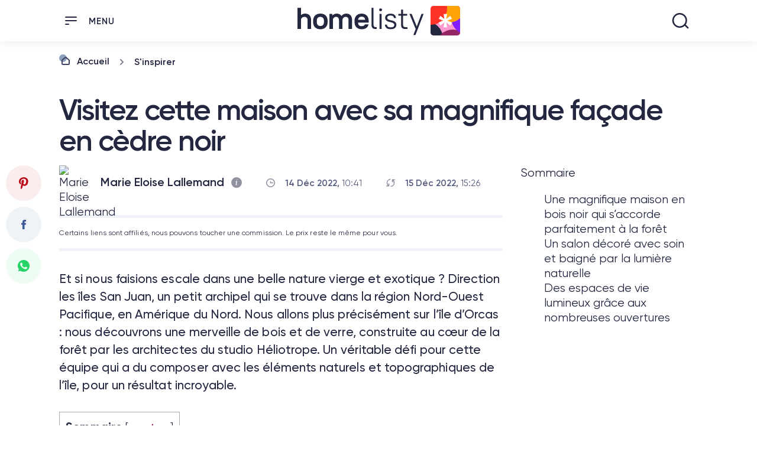

--- FILE ---
content_type: text/html; charset=UTF-8
request_url: https://www.homelisty.com/maison-facade-en-cedre-noir/
body_size: 50511
content:
<!DOCTYPE html><html prefix="og: http://ogp.me/ns#" lang=""><head><meta charset="UTF-8"/>
<script>var __ezHttpConsent={setByCat:function(src,tagType,attributes,category,force,customSetScriptFn=null){var setScript=function(){if(force||window.ezTcfConsent[category]){if(typeof customSetScriptFn==='function'){customSetScriptFn();}else{var scriptElement=document.createElement(tagType);scriptElement.src=src;attributes.forEach(function(attr){for(var key in attr){if(attr.hasOwnProperty(key)){scriptElement.setAttribute(key,attr[key]);}}});var firstScript=document.getElementsByTagName(tagType)[0];firstScript.parentNode.insertBefore(scriptElement,firstScript);}}};if(force||(window.ezTcfConsent&&window.ezTcfConsent.loaded)){setScript();}else if(typeof getEzConsentData==="function"){getEzConsentData().then(function(ezTcfConsent){if(ezTcfConsent&&ezTcfConsent.loaded){setScript();}else{console.error("cannot get ez consent data");force=true;setScript();}});}else{force=true;setScript();console.error("getEzConsentData is not a function");}},};</script>
<script>var ezTcfConsent=window.ezTcfConsent?window.ezTcfConsent:{loaded:false,store_info:false,develop_and_improve_services:false,measure_ad_performance:false,measure_content_performance:false,select_basic_ads:false,create_ad_profile:false,select_personalized_ads:false,create_content_profile:false,select_personalized_content:false,understand_audiences:false,use_limited_data_to_select_content:false,};function getEzConsentData(){return new Promise(function(resolve){document.addEventListener("ezConsentEvent",function(event){var ezTcfConsent=event.detail.ezTcfConsent;resolve(ezTcfConsent);});});}</script>
<script>if(typeof _setEzCookies!=='function'){function _setEzCookies(ezConsentData){var cookies=window.ezCookieQueue;for(var i=0;i<cookies.length;i++){var cookie=cookies[i];if(ezConsentData&&ezConsentData.loaded&&ezConsentData[cookie.tcfCategory]){document.cookie=cookie.name+"="+cookie.value;}}}}
window.ezCookieQueue=window.ezCookieQueue||[];if(typeof addEzCookies!=='function'){function addEzCookies(arr){window.ezCookieQueue=[...window.ezCookieQueue,...arr];}}
addEzCookies([{name:"ezoab_481325",value:"mod112-c; Path=/; Domain=homelisty.com; Max-Age=7200",tcfCategory:"store_info",isEzoic:"true",},{name:"ezosuibasgeneris-1",value:"f27c8c04-d0e0-42c4-5570-4fbebf2ef8d0; Path=/; Domain=homelisty.com; Expires=Tue, 19 Jan 2027 13:56:27 UTC; Secure; SameSite=None",tcfCategory:"understand_audiences",isEzoic:"true",}]);if(window.ezTcfConsent&&window.ezTcfConsent.loaded){_setEzCookies(window.ezTcfConsent);}else if(typeof getEzConsentData==="function"){getEzConsentData().then(function(ezTcfConsent){if(ezTcfConsent&&ezTcfConsent.loaded){_setEzCookies(window.ezTcfConsent);}else{console.error("cannot get ez consent data");_setEzCookies(window.ezTcfConsent);}});}else{console.error("getEzConsentData is not a function");_setEzCookies(window.ezTcfConsent);}</script><script type="text/javascript" data-ezscrex='false' data-cfasync='false'>window._ezaq = Object.assign({"edge_cache_status":11,"edge_response_time":1030,"url":"https://www.homelisty.com/maison-facade-en-cedre-noir/"}, typeof window._ezaq !== "undefined" ? window._ezaq : {});</script><script type="text/javascript" data-ezscrex='false' data-cfasync='false'>window._ezaq = Object.assign({"ab_test_id":"mod112-c"}, typeof window._ezaq !== "undefined" ? window._ezaq : {});window.__ez=window.__ez||{};window.__ez.tf={};</script><script type="text/javascript" data-ezscrex='false' data-cfasync='false'>window.ezDisableAds = true;</script>
<script data-ezscrex='false' data-cfasync='false' data-pagespeed-no-defer>var __ez=__ez||{};__ez.stms=Date.now();__ez.evt={};__ez.script={};__ez.ck=__ez.ck||{};__ez.template={};__ez.template.isOrig=true;__ez.queue=__ez.queue||function(){var e=0,i=0,t=[],n=!1,o=[],r=[],s=!0,a=function(e,i,n,o,r,s,a){var l=arguments.length>7&&void 0!==arguments[7]?arguments[7]:window,d=this;this.name=e,this.funcName=i,this.parameters=null===n?null:w(n)?n:[n],this.isBlock=o,this.blockedBy=r,this.deleteWhenComplete=s,this.isError=!1,this.isComplete=!1,this.isInitialized=!1,this.proceedIfError=a,this.fWindow=l,this.isTimeDelay=!1,this.process=function(){f("... func = "+e),d.isInitialized=!0,d.isComplete=!0,f("... func.apply: "+e);var i=d.funcName.split("."),n=null,o=this.fWindow||window;i.length>3||(n=3===i.length?o[i[0]][i[1]][i[2]]:2===i.length?o[i[0]][i[1]]:o[d.funcName]),null!=n&&n.apply(null,this.parameters),!0===d.deleteWhenComplete&&delete t[e],!0===d.isBlock&&(f("----- F'D: "+d.name),m())}},l=function(e,i,t,n,o,r,s){var a=arguments.length>7&&void 0!==arguments[7]?arguments[7]:window,l=this;this.name=e,this.path=i,this.async=o,this.defer=r,this.isBlock=t,this.blockedBy=n,this.isInitialized=!1,this.isError=!1,this.isComplete=!1,this.proceedIfError=s,this.fWindow=a,this.isTimeDelay=!1,this.isPath=function(e){return"/"===e[0]&&"/"!==e[1]},this.getSrc=function(e){return void 0!==window.__ezScriptHost&&this.isPath(e)&&"banger.js"!==this.name?window.__ezScriptHost+e:e},this.process=function(){l.isInitialized=!0,f("... file = "+e);var i=this.fWindow?this.fWindow.document:document,t=i.createElement("script");t.src=this.getSrc(this.path),!0===o?t.async=!0:!0===r&&(t.defer=!0),t.onerror=function(){var e={url:window.location.href,name:l.name,path:l.path,user_agent:window.navigator.userAgent};"undefined"!=typeof _ezaq&&(e.pageview_id=_ezaq.page_view_id);var i=encodeURIComponent(JSON.stringify(e)),t=new XMLHttpRequest;t.open("GET","//g.ezoic.net/ezqlog?d="+i,!0),t.send(),f("----- ERR'D: "+l.name),l.isError=!0,!0===l.isBlock&&m()},t.onreadystatechange=t.onload=function(){var e=t.readyState;f("----- F'D: "+l.name),e&&!/loaded|complete/.test(e)||(l.isComplete=!0,!0===l.isBlock&&m())},i.getElementsByTagName("head")[0].appendChild(t)}},d=function(e,i){this.name=e,this.path="",this.async=!1,this.defer=!1,this.isBlock=!1,this.blockedBy=[],this.isInitialized=!0,this.isError=!1,this.isComplete=i,this.proceedIfError=!1,this.isTimeDelay=!1,this.process=function(){}};function c(e,i,n,s,a,d,c,u,f){var m=new l(e,i,n,s,a,d,c,f);!0===u?o[e]=m:r[e]=m,t[e]=m,h(m)}function h(e){!0!==u(e)&&0!=s&&e.process()}function u(e){if(!0===e.isTimeDelay&&!1===n)return f(e.name+" blocked = TIME DELAY!"),!0;if(w(e.blockedBy))for(var i=0;i<e.blockedBy.length;i++){var o=e.blockedBy[i];if(!1===t.hasOwnProperty(o))return f(e.name+" blocked = "+o),!0;if(!0===e.proceedIfError&&!0===t[o].isError)return!1;if(!1===t[o].isComplete)return f(e.name+" blocked = "+o),!0}return!1}function f(e){var i=window.location.href,t=new RegExp("[?&]ezq=([^&#]*)","i").exec(i);"1"===(t?t[1]:null)&&console.debug(e)}function m(){++e>200||(f("let's go"),p(o),p(r))}function p(e){for(var i in e)if(!1!==e.hasOwnProperty(i)){var t=e[i];!0===t.isComplete||u(t)||!0===t.isInitialized||!0===t.isError?!0===t.isError?f(t.name+": error"):!0===t.isComplete?f(t.name+": complete already"):!0===t.isInitialized&&f(t.name+": initialized already"):t.process()}}function w(e){return"[object Array]"==Object.prototype.toString.call(e)}return window.addEventListener("load",(function(){setTimeout((function(){n=!0,f("TDELAY -----"),m()}),5e3)}),!1),{addFile:c,addFileOnce:function(e,i,n,o,r,s,a,l,d){t[e]||c(e,i,n,o,r,s,a,l,d)},addDelayFile:function(e,i){var n=new l(e,i,!1,[],!1,!1,!0);n.isTimeDelay=!0,f(e+" ...  FILE! TDELAY"),r[e]=n,t[e]=n,h(n)},addFunc:function(e,n,s,l,d,c,u,f,m,p){!0===c&&(e=e+"_"+i++);var w=new a(e,n,s,l,d,u,f,p);!0===m?o[e]=w:r[e]=w,t[e]=w,h(w)},addDelayFunc:function(e,i,n){var o=new a(e,i,n,!1,[],!0,!0);o.isTimeDelay=!0,f(e+" ...  FUNCTION! TDELAY"),r[e]=o,t[e]=o,h(o)},items:t,processAll:m,setallowLoad:function(e){s=e},markLoaded:function(e){if(e&&0!==e.length){if(e in t){var i=t[e];!0===i.isComplete?f(i.name+" "+e+": error loaded duplicate"):(i.isComplete=!0,i.isInitialized=!0)}else t[e]=new d(e,!0);f("markLoaded dummyfile: "+t[e].name)}},logWhatsBlocked:function(){for(var e in t)!1!==t.hasOwnProperty(e)&&u(t[e])}}}();__ez.evt.add=function(e,t,n){e.addEventListener?e.addEventListener(t,n,!1):e.attachEvent?e.attachEvent("on"+t,n):e["on"+t]=n()},__ez.evt.remove=function(e,t,n){e.removeEventListener?e.removeEventListener(t,n,!1):e.detachEvent?e.detachEvent("on"+t,n):delete e["on"+t]};__ez.script.add=function(e){var t=document.createElement("script");t.src=e,t.async=!0,t.type="text/javascript",document.getElementsByTagName("head")[0].appendChild(t)};__ez.dot=__ez.dot||{};__ez.queue.addFileOnce('/detroitchicago/boise.js', '/detroitchicago/boise.js?gcb=195-0&cb=5', true, [], true, false, true, false);__ez.queue.addFileOnce('/parsonsmaize/abilene.js', '/parsonsmaize/abilene.js?gcb=195-0&cb=e80eca0cdb', true, [], true, false, true, false);__ez.queue.addFileOnce('/parsonsmaize/mulvane.js', '/parsonsmaize/mulvane.js?gcb=195-0&cb=e75e48eec0', true, ['/parsonsmaize/abilene.js'], true, false, true, false);__ez.queue.addFileOnce('/detroitchicago/birmingham.js', '/detroitchicago/birmingham.js?gcb=195-0&cb=539c47377c', true, ['/parsonsmaize/abilene.js'], true, false, true, false);</script>
<script data-ezscrex="false" type="text/javascript" data-cfasync="false">window._ezaq = Object.assign({"ad_cache_level":0,"adpicker_placement_cnt":0,"ai_placeholder_cache_level":0,"ai_placeholder_placement_cnt":-1,"author":"Marie Eloise Lallemand","domain":"homelisty.com","domain_id":481325,"ezcache_level":0,"ezcache_skip_code":14,"has_bad_image":0,"has_bad_words":0,"is_sitespeed":0,"lt_cache_level":0,"publish_date":"2022-12-14","response_size":255190,"response_size_orig":249432,"response_time_orig":1105,"template_id":5,"url":"https://www.homelisty.com/maison-facade-en-cedre-noir/","word_count":0,"worst_bad_word_level":0}, typeof window._ezaq !== "undefined" ? window._ezaq : {});__ez.queue.markLoaded('ezaqBaseReady');</script>
<script type='text/javascript' data-ezscrex='false' data-cfasync='false'>
window.ezAnalyticsStatic = true;

function analyticsAddScript(script) {
	var ezDynamic = document.createElement('script');
	ezDynamic.type = 'text/javascript';
	ezDynamic.innerHTML = script;
	document.head.appendChild(ezDynamic);
}
function getCookiesWithPrefix() {
    var allCookies = document.cookie.split(';');
    var cookiesWithPrefix = {};

    for (var i = 0; i < allCookies.length; i++) {
        var cookie = allCookies[i].trim();

        for (var j = 0; j < arguments.length; j++) {
            var prefix = arguments[j];
            if (cookie.indexOf(prefix) === 0) {
                var cookieParts = cookie.split('=');
                var cookieName = cookieParts[0];
                var cookieValue = cookieParts.slice(1).join('=');
                cookiesWithPrefix[cookieName] = decodeURIComponent(cookieValue);
                break; // Once matched, no need to check other prefixes
            }
        }
    }

    return cookiesWithPrefix;
}
function productAnalytics() {
	var d = {"pr":[6],"omd5":"33e55ec9de37be510ca5b3b95f5ec6eb","nar":"risk score"};
	d.u = _ezaq.url;
	d.p = _ezaq.page_view_id;
	d.v = _ezaq.visit_uuid;
	d.ab = _ezaq.ab_test_id;
	d.e = JSON.stringify(_ezaq);
	d.ref = document.referrer;
	d.c = getCookiesWithPrefix('active_template', 'ez', 'lp_');
	if(typeof ez_utmParams !== 'undefined') {
		d.utm = ez_utmParams;
	}

	var dataText = JSON.stringify(d);
	var xhr = new XMLHttpRequest();
	xhr.open('POST','/ezais/analytics?cb=1', true);
	xhr.onload = function () {
		if (xhr.status!=200) {
            return;
		}

        if(document.readyState !== 'loading') {
            analyticsAddScript(xhr.response);
            return;
        }

        var eventFunc = function() {
            if(document.readyState === 'loading') {
                return;
            }
            document.removeEventListener('readystatechange', eventFunc, false);
            analyticsAddScript(xhr.response);
        };

        document.addEventListener('readystatechange', eventFunc, false);
	};
	xhr.setRequestHeader('Content-Type','text/plain');
	xhr.send(dataText);
}
__ez.queue.addFunc("productAnalytics", "productAnalytics", null, true, ['ezaqBaseReady'], false, false, false, true);
</script><base href="https://www.homelisty.com/maison-facade-en-cedre-noir/"/><style>img.lazy{min-height:1px}</style><link rel="preload" href="https://www.homelisty.com/wp-content/plugins/w3-total-cache/pub/js/lazyload.min.js" as="script"/>
	

<title>Visitez cette maison avec sa magnifique façade en cèdre noir</title>

<meta http-equiv="X-UA-Compatible" content="IE=edge,chrome=1"/>
<meta name="viewport" content="width=device-width,initial-scale=1,maximum-scale=1,user-scalable=no,minimal-ui"/>


<meta name="robots" content="index, follow, max-image-preview:large, max-snippet:-1, max-video-preview:-1"/>

	<!-- This site is optimized with the Yoast SEO plugin v21.6 - https://yoast.com/wordpress/plugins/seo/ -->
	<meta name="description" content="Nous découvrons une merveille de bois et de verre, construite dans la forêt par les architectes du studio Heliotrope."/>
	<link rel="canonical" href="https://www.homelisty.com/maison-facade-en-cedre-noir/"/>
	<meta property="og:locale" content="fr_FR"/>
	<meta property="og:type" content="article"/>
	<meta property="og:title" content="Visitez cette maison avec sa magnifique façade en cèdre noir"/>
	<meta property="og:description" content="Nous découvrons une merveille de bois et de verre, construite dans la forêt par les architectes du studio Heliotrope."/>
	<meta property="og:url" content="https://www.homelisty.com/maison-facade-en-cedre-noir/"/>
	<meta property="og:site_name" content="Homelisty : vivre mieux à la maison"/>
	<meta property="article:publisher" content="https://www.facebook.com/homelisty"/>
	<meta property="article:published_time" content="2022-12-14T09:41:43+00:00"/>
	<meta property="article:modified_time" content="2022-12-15T14:26:33+00:00"/>
	<meta property="og:image" content="https://www.homelisty.com/wp-content/uploads/2022/12/maison-cedre-noir-1-1200x630.jpeg"/>
	<meta property="og:image:width" content="2200"/>
	<meta property="og:image:height" content="1453"/>
	<meta property="og:image:type" content="image/jpeg"/>
	<meta name="author" content="Marie Eloise Lallemand"/>
	<meta name="twitter:card" content="summary_large_image"/>
	<meta name="twitter:image" content="https://www.homelisty.com/wp-content/uploads/2022/12/maison-cedre-noir-1-1200x630.jpeg"/>
	<meta name="twitter:label1" content="Écrit par"/>
	<meta name="twitter:data1" content="Marie Eloise Lallemand"/>
	<meta name="twitter:label2" content="Durée de lecture estimée"/>
	<meta name="twitter:data2" content="6 minutes"/>
	<script type="application/ld+json" class="yoast-schema-graph">{"@context":"https://schema.org","@graph":[{"@type":"WebPage","@id":"https://www.homelisty.com/maison-facade-en-cedre-noir/","url":"https://www.homelisty.com/maison-facade-en-cedre-noir/","name":"Visitez cette maison avec sa magnifique façade en cèdre noir","isPartOf":{"@id":"https://www.homelisty.com/#website"},"primaryImageOfPage":{"@id":"https://www.homelisty.com/maison-facade-en-cedre-noir/#primaryimage"},"image":{"@id":"https://www.homelisty.com/maison-facade-en-cedre-noir/#primaryimage"},"thumbnailUrl":"https://www.homelisty.com/wp-content/uploads/2022/12/maison-cedre-noir-1.jpeg","datePublished":"2022-12-14T09:41:43+00:00","dateModified":"2022-12-15T14:26:33+00:00","author":{"@id":"https://www.homelisty.com/#/schema/person/585d54163d6f4582c34ccea1923e76ed"},"description":"Nous découvrons une merveille de bois et de verre, construite dans la forêt par les architectes du studio Heliotrope.","breadcrumb":{"@id":"https://www.homelisty.com/maison-facade-en-cedre-noir/#breadcrumb"},"inLanguage":"fr-FR","potentialAction":[{"@type":"ReadAction","target":["https://www.homelisty.com/maison-facade-en-cedre-noir/"]}]},{"@type":"ImageObject","inLanguage":"fr-FR","@id":"https://www.homelisty.com/maison-facade-en-cedre-noir/#primaryimage","url":"https://www.homelisty.com/wp-content/uploads/2022/12/maison-cedre-noir-1.jpeg","contentUrl":"https://www.homelisty.com/wp-content/uploads/2022/12/maison-cedre-noir-1.jpeg","width":1200,"height":1200,"caption":"Montée sur pilotis, on découvre une incroyable façade bardée de noir au milieu d'une forêt de pins."},{"@type":"BreadcrumbList","@id":"https://www.homelisty.com/maison-facade-en-cedre-noir/#breadcrumb","itemListElement":[{"@type":"ListItem","position":1,"name":"Homelisty","item":"https://www.homelisty.com/"},{"@type":"ListItem","position":2,"name":"S'inspirer","item":"https://www.homelisty.com/inspiration/"},{"@type":"ListItem","position":3,"name":"Visitez cette maison avec sa magnifique façade en cèdre noir"}]},{"@type":"WebSite","@id":"https://www.homelisty.com/#website","url":"https://www.homelisty.com/","name":"Homelisty : vivre mieux à la maison","description":"Décoration, Shopping &amp; Inspiration Pour La Maison","potentialAction":[{"@type":"SearchAction","target":{"@type":"EntryPoint","urlTemplate":"https://www.homelisty.com/?s={search_term_string}"},"query-input":"required name=search_term_string"}],"inLanguage":"fr-FR"},{"@type":"Person","@id":"https://www.homelisty.com/#/schema/person/585d54163d6f4582c34ccea1923e76ed","name":"Marie Eloise Lallemand","image":{"@type":"ImageObject","inLanguage":"fr-FR","@id":"https://www.homelisty.com/#/schema/person/image/","url":"https://www.homelisty.com/wp-content/uploads/2022/10/6357efaea1d1a_1517538412932-96x96-c-1.jpeg","contentUrl":"https://www.homelisty.com/wp-content/uploads/2022/10/6357efaea1d1a_1517538412932-96x96-c-1.jpeg","caption":"Marie Eloise Lallemand"},"description":"Passionnée par l'écriture, je franchis officiellement le pas en 2019 en devenant rédactrice web. Working-mum qui adore la décoration et la cuisine, je suis toujours sur le web à l’affût des nouvelles tendances pour décorer mon intérieur et faire de bons petits plats !","url":"https://www.homelisty.com/author/marie-lallemand/"}]}</script>
	<!-- / Yoast SEO plugin. -->


<link rel="dns-prefetch" href="//www.googletagmanager.com"/>
<!-- homelisty.com is managing ads with Advanced Ads 1.51.3 – https://wpadvancedads.com/ --><script id="homel-ready">
			window.advanced_ads_ready=function(e,a){a=a||"complete";var d=function(e){return"interactive"===a?"loading"!==e:"complete"===e};d(document.readyState)?e():document.addEventListener("readystatechange",(function(a){d(a.target.readyState)&&e()}),{once:"interactive"===a})},window.advanced_ads_ready_queue=window.advanced_ads_ready_queue||[];		</script>
				<script>
			document.addEventListener( 'aagam_empty_slot', function ( ev ) {
				const div = document.getElementById( ev.detail );
				if ( ! div ) {
					return;
				}
				const prefix = 'homel-', wrapper = div.closest( '[id^="' + prefix + '"]' );
				if ( ! wrapper ) {
					return;
				}
				if ( wrapper.classList.contains( prefix + 'sticky' ) || wrapper.classList.contains( prefix + 'layer' ) ) {
					return;
				}
				wrapper.style.display = 'none';
			} );
		</script>
		<link rel="stylesheet" id="wp-block-library-css" href="https://www.homelisty.com/wp-includes/css/dist/block-library/style.min.css?ver=6.4.7" type="text/css" media="all"/>
<style id="classic-theme-styles-inline-css" type="text/css">
/*! This file is auto-generated */
.wp-block-button__link{color:#fff;background-color:#32373c;border-radius:9999px;box-shadow:none;text-decoration:none;padding:calc(.667em + 2px) calc(1.333em + 2px);font-size:1.125em}.wp-block-file__button{background:#32373c;color:#fff;text-decoration:none}
</style>
<style id="global-styles-inline-css" type="text/css">
body{--wp--preset--color--black: #000000;--wp--preset--color--cyan-bluish-gray: #abb8c3;--wp--preset--color--white: #ffffff;--wp--preset--color--pale-pink: #f78da7;--wp--preset--color--vivid-red: #cf2e2e;--wp--preset--color--luminous-vivid-orange: #ff6900;--wp--preset--color--luminous-vivid-amber: #fcb900;--wp--preset--color--light-green-cyan: #7bdcb5;--wp--preset--color--vivid-green-cyan: #00d084;--wp--preset--color--pale-cyan-blue: #8ed1fc;--wp--preset--color--vivid-cyan-blue: #0693e3;--wp--preset--color--vivid-purple: #9b51e0;--wp--preset--gradient--vivid-cyan-blue-to-vivid-purple: linear-gradient(135deg,rgba(6,147,227,1) 0%,rgb(155,81,224) 100%);--wp--preset--gradient--light-green-cyan-to-vivid-green-cyan: linear-gradient(135deg,rgb(122,220,180) 0%,rgb(0,208,130) 100%);--wp--preset--gradient--luminous-vivid-amber-to-luminous-vivid-orange: linear-gradient(135deg,rgba(252,185,0,1) 0%,rgba(255,105,0,1) 100%);--wp--preset--gradient--luminous-vivid-orange-to-vivid-red: linear-gradient(135deg,rgba(255,105,0,1) 0%,rgb(207,46,46) 100%);--wp--preset--gradient--very-light-gray-to-cyan-bluish-gray: linear-gradient(135deg,rgb(238,238,238) 0%,rgb(169,184,195) 100%);--wp--preset--gradient--cool-to-warm-spectrum: linear-gradient(135deg,rgb(74,234,220) 0%,rgb(151,120,209) 20%,rgb(207,42,186) 40%,rgb(238,44,130) 60%,rgb(251,105,98) 80%,rgb(254,248,76) 100%);--wp--preset--gradient--blush-light-purple: linear-gradient(135deg,rgb(255,206,236) 0%,rgb(152,150,240) 100%);--wp--preset--gradient--blush-bordeaux: linear-gradient(135deg,rgb(254,205,165) 0%,rgb(254,45,45) 50%,rgb(107,0,62) 100%);--wp--preset--gradient--luminous-dusk: linear-gradient(135deg,rgb(255,203,112) 0%,rgb(199,81,192) 50%,rgb(65,88,208) 100%);--wp--preset--gradient--pale-ocean: linear-gradient(135deg,rgb(255,245,203) 0%,rgb(182,227,212) 50%,rgb(51,167,181) 100%);--wp--preset--gradient--electric-grass: linear-gradient(135deg,rgb(202,248,128) 0%,rgb(113,206,126) 100%);--wp--preset--gradient--midnight: linear-gradient(135deg,rgb(2,3,129) 0%,rgb(40,116,252) 100%);--wp--preset--font-size--small: 13px;--wp--preset--font-size--medium: 20px;--wp--preset--font-size--large: 36px;--wp--preset--font-size--x-large: 42px;--wp--preset--spacing--20: 0,44rem;--wp--preset--spacing--30: 0,67rem;--wp--preset--spacing--40: 1rem;--wp--preset--spacing--50: 1,5rem;--wp--preset--spacing--60: 2,25rem;--wp--preset--spacing--70: 3,38rem;--wp--preset--spacing--80: 5,06rem;--wp--preset--shadow--natural: 6px 6px 9px rgba(0, 0, 0, 0.2);--wp--preset--shadow--deep: 12px 12px 50px rgba(0, 0, 0, 0.4);--wp--preset--shadow--sharp: 6px 6px 0px rgba(0, 0, 0, 0.2);--wp--preset--shadow--outlined: 6px 6px 0px -3px rgba(255, 255, 255, 1), 6px 6px rgba(0, 0, 0, 1);--wp--preset--shadow--crisp: 6px 6px 0px rgba(0, 0, 0, 1);}:where(.is-layout-flex){gap: 0.5em;}:where(.is-layout-grid){gap: 0.5em;}body .is-layout-flow > .alignleft{float: left;margin-inline-start: 0;margin-inline-end: 2em;}body .is-layout-flow > .alignright{float: right;margin-inline-start: 2em;margin-inline-end: 0;}body .is-layout-flow > .aligncenter{margin-left: auto !important;margin-right: auto !important;}body .is-layout-constrained > .alignleft{float: left;margin-inline-start: 0;margin-inline-end: 2em;}body .is-layout-constrained > .alignright{float: right;margin-inline-start: 2em;margin-inline-end: 0;}body .is-layout-constrained > .aligncenter{margin-left: auto !important;margin-right: auto !important;}body .is-layout-constrained > :where(:not(.alignleft):not(.alignright):not(.alignfull)){max-width: var(--wp--style--global--content-size);margin-left: auto !important;margin-right: auto !important;}body .is-layout-constrained > .alignwide{max-width: var(--wp--style--global--wide-size);}body .is-layout-flex{display: flex;}body .is-layout-flex{flex-wrap: wrap;align-items: center;}body .is-layout-flex > *{margin: 0;}body .is-layout-grid{display: grid;}body .is-layout-grid > *{margin: 0;}:where(.wp-block-columns.is-layout-flex){gap: 2em;}:where(.wp-block-columns.is-layout-grid){gap: 2em;}:where(.wp-block-post-template.is-layout-flex){gap: 1.25em;}:where(.wp-block-post-template.is-layout-grid){gap: 1.25em;}.has-black-color{color: var(--wp--preset--color--black) !important;}.has-cyan-bluish-gray-color{color: var(--wp--preset--color--cyan-bluish-gray) !important;}.has-white-color{color: var(--wp--preset--color--white) !important;}.has-pale-pink-color{color: var(--wp--preset--color--pale-pink) !important;}.has-vivid-red-color{color: var(--wp--preset--color--vivid-red) !important;}.has-luminous-vivid-orange-color{color: var(--wp--preset--color--luminous-vivid-orange) !important;}.has-luminous-vivid-amber-color{color: var(--wp--preset--color--luminous-vivid-amber) !important;}.has-light-green-cyan-color{color: var(--wp--preset--color--light-green-cyan) !important;}.has-vivid-green-cyan-color{color: var(--wp--preset--color--vivid-green-cyan) !important;}.has-pale-cyan-blue-color{color: var(--wp--preset--color--pale-cyan-blue) !important;}.has-vivid-cyan-blue-color{color: var(--wp--preset--color--vivid-cyan-blue) !important;}.has-vivid-purple-color{color: var(--wp--preset--color--vivid-purple) !important;}.has-black-background-color{background-color: var(--wp--preset--color--black) !important;}.has-cyan-bluish-gray-background-color{background-color: var(--wp--preset--color--cyan-bluish-gray) !important;}.has-white-background-color{background-color: var(--wp--preset--color--white) !important;}.has-pale-pink-background-color{background-color: var(--wp--preset--color--pale-pink) !important;}.has-vivid-red-background-color{background-color: var(--wp--preset--color--vivid-red) !important;}.has-luminous-vivid-orange-background-color{background-color: var(--wp--preset--color--luminous-vivid-orange) !important;}.has-luminous-vivid-amber-background-color{background-color: var(--wp--preset--color--luminous-vivid-amber) !important;}.has-light-green-cyan-background-color{background-color: var(--wp--preset--color--light-green-cyan) !important;}.has-vivid-green-cyan-background-color{background-color: var(--wp--preset--color--vivid-green-cyan) !important;}.has-pale-cyan-blue-background-color{background-color: var(--wp--preset--color--pale-cyan-blue) !important;}.has-vivid-cyan-blue-background-color{background-color: var(--wp--preset--color--vivid-cyan-blue) !important;}.has-vivid-purple-background-color{background-color: var(--wp--preset--color--vivid-purple) !important;}.has-black-border-color{border-color: var(--wp--preset--color--black) !important;}.has-cyan-bluish-gray-border-color{border-color: var(--wp--preset--color--cyan-bluish-gray) !important;}.has-white-border-color{border-color: var(--wp--preset--color--white) !important;}.has-pale-pink-border-color{border-color: var(--wp--preset--color--pale-pink) !important;}.has-vivid-red-border-color{border-color: var(--wp--preset--color--vivid-red) !important;}.has-luminous-vivid-orange-border-color{border-color: var(--wp--preset--color--luminous-vivid-orange) !important;}.has-luminous-vivid-amber-border-color{border-color: var(--wp--preset--color--luminous-vivid-amber) !important;}.has-light-green-cyan-border-color{border-color: var(--wp--preset--color--light-green-cyan) !important;}.has-vivid-green-cyan-border-color{border-color: var(--wp--preset--color--vivid-green-cyan) !important;}.has-pale-cyan-blue-border-color{border-color: var(--wp--preset--color--pale-cyan-blue) !important;}.has-vivid-cyan-blue-border-color{border-color: var(--wp--preset--color--vivid-cyan-blue) !important;}.has-vivid-purple-border-color{border-color: var(--wp--preset--color--vivid-purple) !important;}.has-vivid-cyan-blue-to-vivid-purple-gradient-background{background: var(--wp--preset--gradient--vivid-cyan-blue-to-vivid-purple) !important;}.has-light-green-cyan-to-vivid-green-cyan-gradient-background{background: var(--wp--preset--gradient--light-green-cyan-to-vivid-green-cyan) !important;}.has-luminous-vivid-amber-to-luminous-vivid-orange-gradient-background{background: var(--wp--preset--gradient--luminous-vivid-amber-to-luminous-vivid-orange) !important;}.has-luminous-vivid-orange-to-vivid-red-gradient-background{background: var(--wp--preset--gradient--luminous-vivid-orange-to-vivid-red) !important;}.has-very-light-gray-to-cyan-bluish-gray-gradient-background{background: var(--wp--preset--gradient--very-light-gray-to-cyan-bluish-gray) !important;}.has-cool-to-warm-spectrum-gradient-background{background: var(--wp--preset--gradient--cool-to-warm-spectrum) !important;}.has-blush-light-purple-gradient-background{background: var(--wp--preset--gradient--blush-light-purple) !important;}.has-blush-bordeaux-gradient-background{background: var(--wp--preset--gradient--blush-bordeaux) !important;}.has-luminous-dusk-gradient-background{background: var(--wp--preset--gradient--luminous-dusk) !important;}.has-pale-ocean-gradient-background{background: var(--wp--preset--gradient--pale-ocean) !important;}.has-electric-grass-gradient-background{background: var(--wp--preset--gradient--electric-grass) !important;}.has-midnight-gradient-background{background: var(--wp--preset--gradient--midnight) !important;}.has-small-font-size{font-size: var(--wp--preset--font-size--small) !important;}.has-medium-font-size{font-size: var(--wp--preset--font-size--medium) !important;}.has-large-font-size{font-size: var(--wp--preset--font-size--large) !important;}.has-x-large-font-size{font-size: var(--wp--preset--font-size--x-large) !important;}
.wp-block-navigation a:where(:not(.wp-element-button)){color: inherit;}
:where(.wp-block-post-template.is-layout-flex){gap: 1.25em;}:where(.wp-block-post-template.is-layout-grid){gap: 1.25em;}
:where(.wp-block-columns.is-layout-flex){gap: 2em;}:where(.wp-block-columns.is-layout-grid){gap: 2em;}
.wp-block-pullquote{font-size: 1.5em;line-height: 1.6;}
</style>
<link rel="stylesheet" id="adace-style-css" href="https://www.homelisty.com/wp-content/plugins/0ef6ced27752d5832d92fd33c0ccdcc4-plugin/assets/css/style.min.css?ver=1.3.18" type="text/css" media="all"/>
<link rel="stylesheet" id="shoppable-images-css-css" href="https://www.homelisty.com/wp-content/plugins/0ef6ced27752d5832d92fd33c0ccdcc4-plugin/assets/css/shoppable-images-front.min.css?ver=1.3.18" type="text/css" media="all"/>
<link rel="stylesheet" id="homelisty-links-css" href="https://www.homelisty.com/wp-content/plugins/homelisty-links/public/css/homelisty-links-public.css?ver=1.0.0" type="text/css" media="all"/>
<link rel="stylesheet" id="mace-gallery-css" href="https://www.homelisty.com/wp-content/plugins/media-ace/includes/gallery/css/gallery.min.css?ver=6.4.7" type="text/css" media="all"/>
<link rel="stylesheet" id="toc-screen-css" href="https://www.homelisty.com/wp-content/plugins/table-of-contents-plus/screen.min.css?ver=2309" type="text/css" media="all"/>
<style id="toc-screen-inline-css" type="text/css">
div#toc_container {width: 100%;}
</style>
<link rel="stylesheet" id="MWM-AAL-FRONT-CSS-css" href="https://www.homelisty.com/wp-content/plugins/better-anchor-links/css/mwm-aal.css?ver=1.2.0" type="text/css" media="screen"/>
<link rel="https://api.w.org/" href="https://www.homelisty.com/wp-json/"/><link rel="alternate" type="application/json" href="https://www.homelisty.com/wp-json/wp/v2/posts/208470"/><link rel="shortlink" href="https://www.homelisty.com/?p=208470"/>
<link rel="alternate" type="application/json+oembed" href="https://www.homelisty.com/wp-json/oembed/1.0/embed?url=https%3A%2F%2Fwww.homelisty.com%2Fmaison-facade-en-cedre-noir%2F"/>
<link rel="alternate" type="text/xml+oembed" href="https://www.homelisty.com/wp-json/oembed/1.0/embed?url=https%3A%2F%2Fwww.homelisty.com%2Fmaison-facade-en-cedre-noir%2F&amp;format=xml"/>
<meta name="generator" content="Site Kit by Google 1.115.0"/><link href="https://s.pinimg.com" rel="dns-prefetch"/><link href="https://static.digidip.net" rel="dns-prefetch"/><link href="https://secure.quantserve.com" rel="dns-prefetch"/><link href="https://connect.facebook.net" rel="dns-prefetch"/><link href="https://www.google-analytics.com" rel="dns-prefetch"/><link href="https://pagead2.googlesyndication.com" rel="dns-prefetch"/><link href="https://googleads.g.doubleclick.net" rel="dns-prefetch"/>  <script type='text/javascript'>
var ezoTemplate = 'orig_site';
var ezouid = '1';
var ezoFormfactor = '1';
</script><script data-ezscrex="false" type='text/javascript'>
var soc_app_id = '0';
var did = 481325;
var ezdomain = 'homelisty.com';
var ezoicSearchable = 1;
</script></head><body data-id="top" class="post-template-default single single-post postid-208470 single-format-standard wp-embed-responsive elementor-default aa-prefix-homel- aa-disabled-bots"><img class="lazy" width="99999" height="99999" style="pointer-events: none; position: absolute; top: 0; left: 0; width: 99vw; height: 99vh; max-width: 99vw; max-height: 99vh;" src="data:image/svg+xml,%3Csvg%20xmlns=&#39;http://www.w3.org/2000/svg&#39;%20viewBox=&#39;0%200%2099999%2099999&#39;%3E%3C/svg%3E" data-src="[data-uri]"/>
<script type="text/javascript">
		var advadsCfpQueue = [];
		var advadsCfpAd = function( adID ){
			if ( 'undefined' == typeof advadsProCfp ) { advadsCfpQueue.push( adID ) } else { advadsProCfp.addElement( adID ) }
		};
		</script>
		
<!-- Extrait Google AdSense ajouté par Site Kit -->
<meta name="google-adsense-platform-account" content="ca-host-pub-2644536267352236"/>
<meta name="google-adsense-platform-domain" content="sitekit.withgoogle.com"/>
<!-- Arrêter l'extrait Google AdSense ajouté par Site Kit -->
<meta name="generator" content="Elementor 3.18.1; features: e_dom_optimization, e_optimized_assets_loading, additional_custom_breakpoints, block_editor_assets_optimize, e_image_loading_optimization; settings: css_print_method-external, google_font-enabled, font_display-auto"/>
<link rel="icon" href="https://www.homelisty.com/wp-content/uploads/2020/12/cropped-512x512_v0.1-32x32.png" sizes="32x32"/>
<link rel="icon" href="https://www.homelisty.com/wp-content/uploads/2020/12/cropped-512x512_v0.1-192x192.png" sizes="192x192"/>
<link rel="apple-touch-icon" href="https://www.homelisty.com/wp-content/uploads/2020/12/cropped-512x512_v0.1-180x180.png"/>
<meta name="msapplication-TileImage" content="https://www.homelisty.com/wp-content/uploads/2020/12/cropped-512x512_v0.1-270x270.png"/>
		<style type="text/css" id="wp-custom-css">
			.desktop-hidden {
	display:none!important;
}

.pagination-row {
	font-size: 27px;
	margin-bottom: 30px;
}

.pagination-row--num {
 margin-right: 15px;
}

.current, .active {
	font-weight: 700;
}

@media screen and (max-width: 760px) {

.mobile-sticky {
	display:block!important;
  z-index:999999;
	bottom: 5px;
	position: fixed!important;
	background:#fff;
	left:0px!important;
	right:0px!important;
	width:100%;
}
	
}		</style>
		

								<style>
			@font-face {
				font-family:  "Gilroy";
				font-weight:  300;
				font-style:   normal;
				font-stretch: normal;
				font-display: swap;
				src:          url("/wp-content/themes/homelisty/assets/fonts/Gilroy/Gilroy-Light.woff") format("woff");
			}

		</style>
		<link rel="preload" href="/wp-content/themes/homelisty/assets/fonts/Gilroy/Gilroy-Light.woff" as="font" type="font/woff" crossorigin="anonymous"/>
								<style>
			@font-face {
				font-family:  "Gilroy";
				font-weight:  400;
				font-style:   normal;
				font-stretch: normal;
				font-display: swap;
				src:          url("/wp-content/themes/homelisty/assets/fonts/Gilroy/Gilroy-Regular.woff") format("woff");
			}
		</style>
		<link rel="preload" href="/wp-content/themes/homelisty/assets/fonts/Gilroy/Gilroy-Regular.woff" as="font" type="font/woff" crossorigin="anonymous"/>
								<style>
			@font-face {
				font-family:  "Gilroy";
				font-weight:  400;
				font-style:   italic;
				font-stretch: normal;
				font-display: swap;
				src:          url("/wp-content/themes/homelisty/assets/fonts/Gilroy/Gilroy-RegularItalic.woff") format("woff");
			}
		</style>
		<link rel="preload" href="/wp-content/themes/homelisty/assets/fonts/Gilroy/Gilroy-RegularItalic.woff" as="font" type="font/woff" crossorigin="anonymous"/>
								<style>
			@font-face {
				font-family:  "Gilroy";
				font-weight:  500;
				font-style:   normal;
				font-stretch: normal;
				font-display: swap;
				src:          url("/wp-content/themes/homelisty/assets/fonts/Gilroy/Gilroy-Medium.woff") format("woff");
			}
		</style>
		<link rel="preload" href="/wp-content/themes/homelisty/assets/fonts/Gilroy/Gilroy-Medium.woff" as="font" type="font/woff" crossorigin="anonymous"/>
								<style>
			@font-face {
				font-family:  "Gilroy";
				font-weight:  500;
				font-style:   italic;
				font-stretch: normal;
				font-display: swap;
				src:          url("/wp-content/themes/homelisty/assets/fonts/Gilroy/Gilroy-MediumItalic.woff") format("woff")
			}
		</style>
		<link rel="preload" href="/wp-content/themes/homelisty/assets/fonts/Gilroy/Gilroy-MediumItalic.woff" as="font" type="font/woff" crossorigin="anonymous"/>
								<style>
			@font-face {
				font-family:  "Gilroy";
				font-weight:  600;
				font-style:   normal;
				font-stretch: normal;
				font-display: swap;
				src:          url("/wp-content/themes/homelisty/assets/fonts/Gilroy/Gilroy-SemiBold.woff") format("woff")
			}
		</style>
		<link rel="preload" href="/wp-content/themes/homelisty/assets/fonts/Gilroy/Gilroy-SemiBold.woff" as="font" type="font/woff" crossorigin="anonymous"/>
								<style>
			@font-face {
				font-family:  "Gilroy";
				font-weight:  700;
				font-style:   normal;
				font-stretch: normal;
				font-display: swap;
				src:          url("/wp-content/themes/homelisty/assets/fonts/Gilroy/Gilroy-Bold.woff") format("woff")
			}
		</style>
		<link rel="preload" href="/wp-content/themes/homelisty/assets/fonts/Gilroy/Gilroy-Bold.woff" as="font" type="font/woff" crossorigin="anonymous"/>
								<style>
			@font-face {
				font-family:  "Gilroy";
				font-weight:  700;
				font-style:   italic;
				font-stretch: normal;
				font-display: swap;
				src:          url("/wp-content/themes/homelisty/assets/fonts/Gilroy/Gilroy-BoldItalic.woff") format("woff")
			}
		</style>
		<link rel="preload" href="/wp-content/themes/homelisty/assets/fonts/Gilroy/Gilroy-BoldItalic.woff" as="font" type="font/woff" crossorigin="anonymous"/>
		<style></style><style>/*! normalize.css v8.0.1 | MIT License | github.com/necolas/normalize.css */
@-webkit-keyframes loading{to{transform:rotate(-360deg)}}@keyframes loading{to{transform:rotate(-360deg)}}@-webkit-keyframes arrowLink{0%,to{transform:translateX(0)}50%{transform:translateX(7px)}}@keyframes arrowLink{0%,to{transform:translateX(0)}50%{transform:translateX(7px)}}@-webkit-keyframes logotype{to{transform:rotate(360deg)}}@keyframes logotype{to{transform:rotate(360deg)}}@-webkit-keyframes topBubbles{0%{background-position:5% 90%,10% 90%,10% 90%,15% 90%,25% 90%,25% 90%,40% 90%,55% 90%,70% 90%}50%{background-position:0 80%,0 20%,10% 40%,20% 0,30% 30%,22% 50%,50% 50%,65% 20%,90% 30%}to{background-position:0 70%,0 10%,10% 30%,20% -10%,30% 20%,22% 40%,50% 40%,65% 10%,90% 20%;background-size:0 0,0 0,0 0,0 0,0 0,0 0}}@keyframes topBubbles{0%{background-position:5% 90%,10% 90%,10% 90%,15% 90%,25% 90%,25% 90%,40% 90%,55% 90%,70% 90%}50%{background-position:0 80%,0 20%,10% 40%,20% 0,30% 30%,22% 50%,50% 50%,65% 20%,90% 30%}to{background-position:0 70%,0 10%,10% 30%,20% -10%,30% 20%,22% 40%,50% 40%,65% 10%,90% 20%;background-size:0 0,0 0,0 0,0 0,0 0,0 0}}@-webkit-keyframes bottomBubbles{0%{background-position:10% -10%,30% 10%,55% -10%,70% -10%,85% -10%,70% -10%,70% 0}50%{background-position:0 80%,20% 80%,45% 60%,60% 100%,75% 70%,95% 60%,105% 0}to{background-position:0 90%,20% 90%,45% 70%,60% 110%,75% 80%,95% 70%,110% 10%;background-size:0 0,0 0,0 0,0 0,0 0,0 0}}@keyframes bottomBubbles{0%{background-position:10% -10%,30% 10%,55% -10%,70% -10%,85% -10%,70% -10%,70% 0}50%{background-position:0 80%,20% 80%,45% 60%,60% 100%,75% 70%,95% 60%,105% 0}to{background-position:0 90%,20% 90%,45% 70%,60% 110%,75% 80%,95% 70%,110% 10%;background-size:0 0,0 0,0 0,0 0,0 0,0 0}}@-webkit-keyframes recentSliderBackground{0%{transform:scale(1.15)}to{transform:scale(1)}}@keyframes recentSliderBackground{0%{transform:scale(1.15)}to{transform:scale(1)}}html{line-height:1.15;-webkit-text-size-adjust:100%}a,body{color:#232740}body{margin:0;font-family:Gilroy,Helvetica,Arial,sans-serif;font-weight:400;font-size:20px;line-height:1.25;-webkit-font-smoothing:antialiased;padding-top:70px}.slick-slide img,details,main{display:block}h1{font-size:2em;margin:.67em 0}hr{box-sizing:content-box;height:0;overflow:visible}code,kbd,pre,samp{font-family:monospace,monospace;font-size:1em}a{background-color:transparent;text-decoration:none;transition:all .21s ease-in-out}abbr[title]{border-bottom:none;-webkit-text-decoration:underline dotted;text-decoration:underline dotted}b,strong{font-weight:bolder}small{font-size:80%}sub,sup{font-size:75%;line-height:0;position:relative;vertical-align:baseline}sub{bottom:-.25em}sup{top:-.5em}img{border-style:none}button,input,optgroup,select,textarea{font-family:inherit;font-size:100%;line-height:1.15;margin:0}button,input{overflow:visible}button,select{text-transform:none}[type=button],[type=reset],[type=submit],button{-webkit-appearance:button}[type=button]::-moz-focus-inner,[type=reset]::-moz-focus-inner,[type=submit]::-moz-focus-inner,button::-moz-focus-inner{border-style:none;padding:0}[type=button]:-moz-focusring,[type=reset]:-moz-focusring,[type=submit]:-moz-focusring,button:-moz-focusring{outline:1px dotted ButtonText}fieldset{padding:.35em .75em .625em}legend{color:inherit;display:table;max-width:100%;white-space:normal}progress{vertical-align:baseline}textarea{overflow:auto}[type=checkbox],[type=radio],legend{box-sizing:border-box;padding:0}[type=number]::-webkit-inner-spin-button,[type=number]::-webkit-outer-spin-button{height:auto}[type=search]{-webkit-appearance:textfield;outline-offset:-2px}[type=search]::-webkit-search-decoration{-webkit-appearance:none}::-webkit-file-upload-button{-webkit-appearance:button;font:inherit}summary{display:list-item}.header{box-shadow: 0 0 15px rgba(35,39,64,.1);padding: 10px 0!important;}.slick-slide.slick-loading img,[hidden],template{display:none}.slick-list,.slick-slider{position:relative;display:block}.slick-slider{box-sizing:border-box;-webkit-user-select:none;-moz-user-select:none;-ms-user-select:none;user-select:none;-webkit-touch-callout:none;-khtml-user-select:none;touch-action:pan-y;-webkit-tap-highlight-color:transparent}.slick-list{overflow:hidden;margin:0;padding:0}.slick-list:focus{outline:0}.slick-list.dragging{cursor:pointer;cursor:hand}.slick-slider .slick-list,.slick-slider .slick-track{transform:translate3d(0,0,0)}.slick-track{position:relative;top:0;left:0;display:block;margin-left:auto;margin-right:auto}.slick-track:after,.slick-track:before{display:table;content:''}.slick-track:after{clear:both}.slick-loading .slick-track{visibility:hidden}.slick-slide{display:none;float:left;height:100%;min-height:1px}[dir=rtl] .slick-slide{float:right}.slick-slide.dragging img{pointer-events:none}.font-rules .wp-block-quote cite,.slick-initialized .slick-slide{display:block}.slick-loading .slick-slide{visibility:hidden}.slick-vertical .slick-slide{display:block;height:auto;border:1px solid transparent}.slick-arrow.slick-hidden,.slick-dots button{display:none}*,:after,:before{box-sizing:border-box}body.home{padding-top:100px}@media only screen and (max-width:992px){body,body.home{padding-top:50px}}.wrap{width:100%;max-width:1320px;padding:0 15px;margin:0 auto}.my-overlay{position:absolute;top:0;left:0;width:100%;height:100%;min-height:3000vh;background-position:top center;background-repeat:no-repeat;z-index:-1;opacity:.95}a:hover{color:#232740}.font-rules img,.img-fluid{max-width:100%;height:auto}.tac{text-align:center}.tar{text-align:right}.slick-slide,.slick-slide *,button{outline:0}.js-lazy-me:not([src]){background-size:cover;background-repeat:no-repeat;background-position:center;background-color:#ddd}.is-overflowed{overflow:hidden}.btn,.full-post__comments .comment-reply-link,.full-post__comments .form-submit input[name=submit]{display:inline-flex;align-items:center;justify-content:center;line-height:1;letter-spacing:.56px;border-radius:5px;border:0;cursor:pointer}.btn{font-size:16px;height:54px}.full-post__comments .comment-reply-link,.full-post__comments .form-submit input[name=submit]{transition:all .21s ease-in-out}.btn,.full-post__comments .form-submit input[name=submit]{font-weight:600;color:#fff;background-color:#952665;padding:0 20px;min-width:220px}.btn:hover,.full-post__comments .comment-reply-link:hover,.full-post__comments .form-submit input:hover[name=submit]{background-color:#232740;color:#fff}.btn svg,.full-post__comments .comment-reply-link svg,.full-post__comments .form-submit input[name=submit] svg{margin-left:20px;margin-right:-5px}.btn,.btn svg path,.btn--plus:after,.full-post__comments .comment-reply-link svg path,.full-post__comments .form-submit input[name=submit] svg path,.load-more-link svg g,.nav>ul>li.menu-item-has-children>a svg polyline,.toggle-filters svg circle,.toggle-search svg circle,.toggle-search svg rect,.top-select__btn svg path{transition:all .21s ease-in-out}.btn--small{height:40px;min-width:160px}.btn--white{background-color:#fff;color:#952665}.btn--white:hover{color:#fff;background-color:#952665}.btn--light{background-color:#f0f6fe;color:#232740}.btn--plus:after{content:'';display:inline-block;vertical-align:middle;width:14px;height:14px;margin:0 -5px 0 20px;background:url(/wp-content/themes/homelisty/assets/img/icons/plus-white.svg) no-repeat center/14px}.btn--plus:hover:after{transform:rotate(360deg);width:20px;height:20px;background:url(/wp-content/themes/homelisty/assets/img/icons/arrow-right-white.svg) no-repeat center/20px}.btn--arrow{font-size:14px;text-transform:uppercase;font-weight:700}.btn--arrow:after,.slick-dots li{width:20px;height:20px;transition:all .21s ease-in-out}.btn--arrow:after,.btn--pen:after{content:'';display:inline-block;vertical-align:middle}.btn--arrow:after{margin:-2px -5px 0 20px;background:url(/wp-content/themes/homelisty/assets/img/icons/arrow-right-white.svg) no-repeat center/20px;filter:brightness(0) opacity(.8)}.btn--arrow:hover:after{filter:none}.btn--pen{font-size:16px;height:54px}.btn--pen:after{width:18px;height:18px;margin:0 0 0 20px;background:url(/wp-content/themes/homelisty/assets/img/icons/pen-edit.svg) no-repeat center/contain}@media only screen and (max-width:992px){.btn--small{height:30px;min-width:130px;font-size:14px}}.slick-dots{margin:0;padding:0;font-size:0;list-style:none;display:flex;align-items:center;justify-content:flex-start}.slick-dots li{border-radius:50%;background-color:#f2f2f6;cursor:pointer}.slick-dots li:hover{background-color:#e7e7f7}.slick-dots li.slick-active{background-color:#8d9fbb}.slick-dots li:not(:last-child){margin-right:20px}.slick-arrow{display:inline-flex;align-items:center;justify-content:center;width:60px;height:60px;border-radius:50%;border:0;padding:0;font-size:0;outline:0;cursor:pointer;transition:all .21s ease-in-out}.post-tag.is-accented,.slick-arrow:hover{background-color:#952665}.slick-arrow:hover:before{filter:brightness(0) invert(1)}.post-stats li:before,.slick-arrow:before{content:'';display:inline-block;background-repeat:no-repeat;background-position:center}.slick-arrow:before{width:8px;height:12px;background-size:8px;transition:all .21s ease-in-out}.slick-arrow.slick-prev:before{background-image:url(/wp-content/themes/homelisty/assets/img/icons/angle-slider-prev.svg)}.slick-arrow.slick-next:before{background-image:url(/wp-content/themes/homelisty/assets/img/icons/angle-slider-next.svg)}.post-author{position:relative;min-height:60px;padding:7px 0 0 70px;display:inline-block}.post-author__img{width:60px;height:60px;border-radius:50%;-o-object-fit:cover;object-fit:cover;position:absolute;top:0;left:0}.post-author__name{display:inline-block;font-size:17px;line-height:1;font-weight:600}.post-author__name a:hover{color:#952665}.post-author__name a:before{content:'';position:absolute;top:0;left:0;width:100%;height:100%}.post-author__position{display:block;font-size:15px;line-height:1;font-weight:500;color:#6e6f7b;margin-top:2px}.post-stats{margin:0;padding:0;list-style:none;font-size:15px;font-weight:600;color:#555b7d;display:flex;align-items:center;justify-content:flex-start}.post-stats li:before{vertical-align:middle;margin:-2px 0 0;width:40px;height:40px}.post-stats li:not(:last-child){margin-right:8px}.post-stats li[data-type=views]:before{background-image:url(/wp-content/themes/homelisty/assets/img/icons/post-views.svg)}.post-stats li[data-type=likes]:before{background-image:url(/wp-content/themes/homelisty/assets/img/icons/post-likes.svg)}.post-stats li[data-type=comments]:before{background-image:url(/wp-content/themes/homelisty/assets/img/icons/post-comments.svg)}.post-tags{margin:0;padding:0;list-style:none;display:flex;flex-wrap:wrap;align-items:flex-start;justify-content:flex-start}.post-tags li{margin-bottom:5px}.post-tags li:not(:last-child){margin-right:5px}.post-tag{display:inline-block;font-size:11px;line-height:1;font-weight:600;letter-spacing:.5px;text-transform:uppercase;background-color:#8d9fbb;color:#fff;border-radius:2px;padding:5px 12px 4px}a.post-tag:hover{color:#fff;background-color:#555b7d}.load-more-link,.tooltip-label{font-size:0;display:inline-block}.load-more-link:hover{-webkit-animation:loading .75s ease-in-out forwards;animation:loading .75s ease-in-out forwards}.load-more-link.is-loading svg g,.load-more-link:hover svg g,.nav>ul>li.menu-item-has-children:hover>a svg polyline,.toggle-search:hover svg circle{stroke:#952665}.load-more-link.is-loading{-webkit-animation:loading .75s linear infinite;animation:loading .75s linear infinite}.load-more-link--light.is-loading svg g,.load-more-link--light:hover svg g{stroke:#ffa309}.tooltip-label{position:relative;vertical-align:middle;width:18px;height:18px;cursor:pointer;margin:1px;background:url(/wp-content/themes/homelisty/assets/img/icons/tooltip-sign.svg) no-repeat center/contain rgba(35,39,64,.5);border-radius:50%;transition:all .21s ease-in-out}.tooltip-label:hover{background-color:#232740}.tooltip-label:hover .tooltip-label__text{opacity:1;transform:translateY(0)}.tooltip-label__text{position:absolute;z-index:1;left:calc(50% - 120px);bottom:calc(100% + 16px);width:240px;background-color:#f0f2f9;padding:16px;border-radius:8px;font-size:14px;font-weight:400;line-height:1.25;text-align:center;opacity:0;transform:translateY(-10px);pointer-events:none;transition:all .21s ease-in-out}.tooltip-label__text:after{content:'';position:absolute;top:100%;left:50%;transform:translateX(-50%);width:0;height:0;border-style:solid;border-width:10px 10px 0;border-color:#f0f2f9 transparent transparent}.tooltip-label__text p{margin:0!important;text-transform:unset!important}@media only screen and (max-width:575px){.tooltip-label__text{left:calc(50% - 170px)}.tooltip-label__text:after{left:calc(50% + 50px)}}.arrow-link{display:inline-block;color:#232740;font-weight:700;text-transform:uppercase;font-size:14px}.arrow-link:hover,.section-headline__subtitle a{color:#952665}.arrow-link:hover:after{-webkit-animation:arrowLink .4s ease-in-out forwards;animation:arrowLink .4s ease-in-out forwards}.arrow-link:after{content:'';display:inline-block;vertical-align:middle;width:60px;height:60px;border-radius:50%;background:url(/wp-content/themes/homelisty/assets/img/icons/arrow-right-white.svg) no-repeat center/17px #952665;margin:0 0 0 16px}.select-holder .js__filter-block{display:flex;flex:1;align-items:center;justify-content:space-between}.select-holder #js__archive-filters-block{display:flex;align-items:center;justify-content:flex-start}.select-holder #js__archive-filters-block>span{display:inline-block;font-size:16px;font-weight:600;margin-right:16px}@media only screen and (max-width:767px){.select-holder #js__archive-filters-block,.select-holder .js__filter-block{display:block}}.section-headline__title{margin:0;font-size:50px;font-weight:600;letter-spacing:-2px;line-height:1}.section-headline__title--small{font-size:44px}.section-headline__subtitle{margin:6px 0 0;color:#555b7d;font-size:20px;line-height:1.5;font-weight:500}.section-headline__subtitle a:hover{color:#ffa309}.section-headline--select{position:relative}.section-headline--select .select-holder{position:absolute;top:20px;right:0}.section-headline--select .select-holder .default-select__current{min-width:300px}.section-headline:not(.section-headline--select) .select-holder{margin-top:15px}.full-post__comments .form-submit .section-headline:not(.section-headline--select) .select-holder input[name=submit],.full-post__comments .section-headline:not(.section-headline--select) .select-holder .comment-reply-link,.section-headline:not(.section-headline--select) .select-holder .btn,.section-headline:not(.section-headline--select) .select-holder .full-post__comments .comment-reply-link,.section-headline:not(.section-headline--select) .select-holder .full-post__comments .form-submit input[name=submit]{margin-left:auto}@media only screen and (max-width:1199px){.section-headline__title{font-size:54px}.section-headline--select .select-holder{top:0}}@media only screen and (max-width:992px){.section-headline__title{font-size:40px;letter-spacing:-1px}.section-headline__title--small{font-size:40px}.section-headline__subtitle{margin-top:11px}.section-headline--select .select-holder{top:-10px}}@media only screen and (max-width:767px){.section-headline{text-align:center}.section-headline__title,.section-headline__title--small{font-size:32px}.section-headline--select .select-holder{position:relative;top:0;right:0;margin:15px 30px 0}.section-headline--select .select-holder .default-select__current{min-width:200px}.full-post__comments .form-submit .section-headline:not(.section-headline--select) .select-holder input[name=submit],.full-post__comments .section-headline:not(.section-headline--select) .select-holder .comment-reply-link,.section-headline:not(.section-headline--select) .select-holder .btn,.section-headline:not(.section-headline--select) .select-holder .full-post__comments .comment-reply-link,.section-headline:not(.section-headline--select) .select-holder .full-post__comments .form-submit input[name=submit]{margin-top:15px}}.font-rules{font-size:21px;line-height:1.45;font-weight:500;letter-spacing:.07px;word-break:break-word}.font-rules a:not([class]){font-weight:700;color:#952665;border-bottom:1px solid}.font-rules a:not([class]):hover{color:#ffa309}.font-rules p{margin:0 0 30px}.font-rules figure,.footer-text__excerpt p{margin:0}.font-rules .wp-block-image.size-full,.font-rules .wp-caption{max-width:100%}.font-rules .wp-caption[style*=width] img{width:100%}.font-rules mark{background-color:#ffe9aa}.font-rules h2:not([class]){margin:0 0 16px;font-size:35px;line-height:1.1}.font-rules h3:not([class]){margin:0 0 32px;font-size:36px;line-height:1.15}.font-rules h4:not([class]){margin:0 0 25px;font-size:28px;line-height:1.1;font-weight:600}.font-rules h5:not([class]),.font-rules h6:not([class]){margin:0 0 15px;font-size:20px;line-height:1.15;font-weight:600}.font-rules h6:not([class]){font-size:16px;line-height:1.25}.font-rules ol:not([class]),.font-rules ul:not([class]){margin:0 0 38px;padding:0;list-style:none}.font-rules ol:not([class]) li,.font-rules ul:not([class]) li{position:relative;padding-left:50px}.font-rules ol:not([class]) li:not(:last-child),.font-rules ul:not([class]) li:not(:last-child){margin-bottom:10px}.font-rules ul:not([class]) li:before{content:'';position:absolute;top:0;left:0;width:30px;height:30px;background:url(/wp-content/themes/homelisty/assets/img/icons/list-bullet.svg) no-repeat center/contain}.font-rules ol:not([class]){counter-reset:ol_list}.font-rules ol:not([class]) li:before{counter-increment:ol_list;content:counter(ol_list) ".";font-weight:600;position:absolute;top:0;left:10px;z-index:1}.font-rules ol:not([class]) li:after{content:'';position:absolute;top:8px;left:4px;width:20px;height:20px;border-radius:50%;background-color:#ffe9aa;z-index:0}.font-rules .credits-overlay{width:100%!important;padding:0!important;transition:all .21s ease-in-out}.font-rules .credits-overlay a{font-size:14px;line-height:1;padding:5px 10px;display:block}.font-rules .wp-block-image{margin:0 auto 40px;position:relative;font-size:0}.font-rules .wp-block-image img{width:auto;height:auto}.font-rules .wp-block-image figcaption,.shortcode-shopping figcaption{margin:10px 0 0;font-size:15px;line-height:1.35;color:#555b7d}.font-rules .wp-block-quote{position:relative;margin:0 0 52px;padding:25px 0 0;font-size:24px;line-height:1.25}.font-rules .wp-block-quote:before{content:'';position:absolute;z-index:0;top:0;left:calc(50% - 45px);width:91px;height:54px;background:url(/wp-content/themes/homelisty/assets/img/svg/quotes.svg) no-repeat center/contain;opacity:.3}.font-rules .wp-block-columns{padding-top:18px;letter-spacing:0;margin-bottom:48px}.font-rules .wp-block-columns ul{margin-bottom:0}.font-rules .wp-block-columns ul li:not(:last-child){margin-bottom:22px}.font-rules .wp-block-table-wrap{max-width:100%;overflow-x:auto}.font-rules .wp-block-table{margin-bottom:70px}.font-rules .wp-block-table table{width:100%;border-collapse:collapse}.font-rules .wp-block-table table td{font-size:17px;line-height:1.5;color:#555b7d;padding:29px 0 0;vertical-align:top}.font-rules .wp-block-table table td a:not([class]){font-weight:500;font-size:21px;border-bottom:0}.font-rules .wp-block-table table td a:not([class]):after{content:'';display:inline-block;vertical-align:middle;width:11px;height:11px;background:url(/wp-content/themes/homelisty/assets/img/icons/arrow-source.svg) no-repeat center/contain;margin:0 0 0 6px}.font-rules .wp-block-table table td ol:not([class]),.font-rules .wp-block-table table td ul:not([class]){margin:0;padding:6px 0 0}.font-rules .wp-block-table table td ol:not([class]) li,.font-rules .wp-block-table table td ul:not([class]) li{padding:0 0 0 28px}.font-rules .wp-block-table table td ol:not([class]) li:not(:last-child),.font-rules .wp-block-table table td ul:not([class]) li:not(:last-child){margin-bottom:0}.font-rules .wp-block-table table td ol:not([class]) li:before,.font-rules .wp-block-table table td ul:not([class]) li:before{display:none}.font-rules .wp-block-table table td ol:not([class]) li:after,.font-rules .wp-block-table table td ul:not([class]) li:after{content:'';position:absolute;top:10px;left:0;width:4px;height:4px;border-radius:50%;background-color:#555b7d}.font-rules .wp-block-table table tr:first-child td{font-size:16px;font-weight:600;border-bottom:2px solid #404460;color:#232740;padding:3px 0 6px}.font-rules .wp-block-table table tr:last-child td{border-bottom:4px solid #404460;padding-bottom:22px}.font-rules .wp-block-embed{margin-bottom:26px}.font-rules .wp-block-embed-youtube{width:100%;margin-left:auto;margin-right:auto;padding-top:20px}.font-rules .wp-block-embed-youtube .wp-block-embed__wrapper{position:relative;height:0;padding-bottom:55.4%}.font-rules .wp-block-embed-youtube .wp-block-embed__wrapper iframe{position:absolute;top:0;left:0;width:100%;height:100%}.font-rules .wp-block-embed-youtube figcaption{margin:15px 0 0;font-size:15px;line-height:1.25;color:#555b7d}.font-rules .essbis-container .essbis-icon-pinterest{border-radius:50%;background-color:#bd081c}.font-rules .essbis-container.essbis-orientation-vertical.flat{left:auto!important;top:20px!important;right:20px}.font-rules .section-subscribe{margin:0 0 30px}.font-rules>:last-child,.shortcode-blockquote__text p:last-child,.shortcode-chat__item-text p:last-child{margin-bottom:0}@media only screen and (max-width:992px){.font-rules{font-size:18px}.font-rules h2:not([class]){font-size:30px}.font-rules h3:not([class]){font-size:26px}.font-rules h4:not([class]){font-size:22px}.font-rules h5:not([class]){font-size:18px}.font-rules h6:not([class]){font-size:16px}}@media only screen and (max-width:575px){.font-rules .wp-block-quote{font-size:18px}.font-rules .wp-block-table{margin-bottom:30px}.font-rules .wp-block-table tr:not(:first-child) td{padding:10px 5px}.font-rules .wp-block-table tr:not(:first-child) td:not(:first-child){min-width:250px}}.full-post__comments .form-submit body.single .header__top input[name=submit],.full-post__comments body.single .header__top .comment-reply-link,body.single .header__top .btn,body.single .header__top .full-post__comments .comment-reply-link,body.single .header__top .full-post__comments .form-submit input[name=submit]{opacity:1;pointer-events:all}@media only screen and (max-width:767px){.full-post__comments .form-submit body.single .header__top input[name=submit],.full-post__comments body.single .header__top .comment-reply-link,body.single .header__top .btn,body.single .header__top .full-post__comments .comment-reply-link,body.single .header__top .full-post__comments .form-submit input[name=submit]{opacity:0;pointer-events:none}body.single .header.is-scrolled .header__top{justify-content:flex-start}.full-post__comments .form-submit body.single .header.is-scrolled .header__top input[name=submit],.full-post__comments body.single .header.is-scrolled .header__top .comment-reply-link,body.single .header.is-scrolled .header__top .btn,body.single .header.is-scrolled .header__top .full-post__comments .comment-reply-link,body.single .header.is-scrolled .header__top .full-post__comments .form-submit input[name=submit]{opacity:1;pointer-events:all}body.single .header.is-scrolled .logotype{width:28px;background:0 0;margin:0 0 0 45px}}.header{padding:20px 0 0;position:fixed;top:0;left:0;width:100%;z-index:10;background-color:#fff;transition:all .21s ease-in-out}.header.is-scrolled{padding:10px 0;box-shadow:0 0 15px rgba(35,39,64,.1)}.header.is-scrolled .nav>ul>li>ul,.header.is-scrolled .search-form{top:100%}.header__top{position:relative}.full-post__comments .form-submit .header__top input[name=submit],.full-post__comments .header__top .comment-reply-link,.header__top .btn,.header__top .full-post__comments .comment-reply-link,.header__top .full-post__comments .form-submit input[name=submit]{position:absolute;top:calc(50% - 20px);right:150px;opacity:0;pointer-events:none}.header__bottom{padding-top:20px;display:none}.header__bottom.is-visible{display:block}.header__bottom-inner{display:flex;align-items:center;justify-content:space-between}.header__bottom-sub{position:relative}.header__bg{position:fixed;z-index:9;top:0;left:0;width:100%;height:100%;background-color:rgba(255,255,255,.85);display:none}@media only screen and (max-width:992px){.header{padding:26px 0}.full-post__comments .form-submit .header__top input[name=submit],.full-post__comments .header__top .comment-reply-link,.header__top .btn,.header__top .full-post__comments .comment-reply-link,.header__top .full-post__comments .form-submit input[name=submit]{top:calc(50% - 15px);right:50px}.header__bottom{display:block!important;position:fixed;padding-top:0;z-index:100;top:0;right:0;bottom:0;width:310px;background-color:#fff;border-left:1px solid rgba(35,39,64,.15);overflow-y:auto;transform:translateX(100%);pointer-events:none;opacity:0;transition:all .21s ease-in-out}.header__bottom.is-opened{transform:translateX(0);pointer-events:all;opacity:1}.header__bottom-inner{flex-direction:column;align-items:stretch;justify-content:flex-start}.header__bottom-sub{order:2}.header__bottom .nav{order:1}.header__bottom .header-socials{order:3}}@media only screen and (max-width:767px){.header__top{display:flex;align-items:center;justify-content:center}}@media only screen and (max-width:374px){.header__bottom{width:255px}}.toggle-nav,.toggle-nav span{position:absolute;transition:all .21s ease-in-out}.toggle-nav{z-index:1;left:0;top:calc(50% - 20px);width:40px;height:40px;display:inline-block}.toggle-nav:after{content:attr(data-word);font-size:15px;line-height:1;text-transform:uppercase;font-weight:600;letter-spacing:1px;position:absolute;top:calc(50% - 6px);left:100%;padding-left:10px}.toggle-nav.is-hidden{opacity:0;pointer-events:none}.toggle-nav.mobile-only{display:none}.toggle-nav span{left:10px;width:20px;height:2px;border-radius:2px;background-color:#232740}.toggle-nav span:nth-child(1){top:13px}.toggle-nav span:nth-child(2){top:19px}.toggle-nav span:nth-child(3){top:25px;width:7px}.toggle-nav.is-pressed span:nth-child(1){top:19px;transform:rotate(225deg)}.toggle-nav.is-pressed span:nth-child(2){left:5px;opacity:0}.toggle-nav.is-pressed span:nth-child(3){top:19px;width:20px;transform:rotate(-225deg)}@media only screen and (max-width:992px){.toggle-nav:after{display:none}.toggle-nav.is-hidden{opacity:1;pointer-events:all}.toggle-nav.mobile-only{display:inline-block}}.toggle-filters{font-size:15px;line-height:1;letter-spacing:1px;font-weight:600;text-transform:uppercase;display:inline-flex;align-items:center;justify-content:flex-end}.nav a:hover,.nav>ul>li.menu-item-has-children:hover>a,.toggle-filters.is-pressed,.toggle-filters:hover{color:#952665}.toggle-filters.is-pressed span:after{width:100%;left:0}.toggle-filters span{position:relative;margin-top:3px}.nav a:after,.toggle-filters span:after{content:'';position:absolute;bottom:-2px;width:0;right:0;height:2px;background-color:#952665;transition:all .21s ease-in-out}.toggle-filters.is-pressed svg [class*=__dot-1]{transform:translateY(calc(100% - 12px))}.toggle-filters.is-pressed svg [class*=__dot-2],.toggle-filters.is-pressed svg [class*=__dot-3]{transform:translateY(calc(-100% + 22px))}.toggle-filters svg{margin:-2px 0 0 23px}@media only screen and (max-width:992px){.toggle-filters{margin:0 0 0 28px}.toggle-filters svg{width:29px;height:auto}}.header-socials{display:none;margin:auto 0 25px;padding:0;font-size:0;list-style:none;flex-wrap:wrap;align-items:center;justify-content:center}.header-socials li:not(:last-child){margin-right:15px}.header-socials a{display:inline-flex;align-items:center;justify-content:center;width:45px;height:45px;border-radius:50%;border:2px solid rgba(35,39,64,.25)}.header-socials a[data-social=facebook]:hover{border-color:#3b5998}.header-socials a[data-social=facebook]:hover svg path{fill:#3b5998}.header-socials a[data-social=instagram]:hover{border-color:#e1306c}.header-socials a[data-social=instagram]:hover svg path{fill:#e1306c}.header-socials a[data-social=pinterest]:hover{border-color:#e60023}.header-socials a[data-social=pinterest]:hover svg path{fill:#e60023}.header-socials a[data-social=twitter]:hover{border-color:#1da1f2}.header-socials a[data-social=twitter]:hover svg path{fill:#1da1f2}.header-socials a svg path{fill:rgba(35,39,64,.25);transition:all .21s ease-in-out}@media only screen and (max-width:992px){.header-socials{display:flex}}.nav ul{margin:0;padding:0;list-style:none}.nav>ul{display:flex;align-items:center;justify-content:flex-start}.nav>ul>li:not(:last-child){margin-right:28px}.nav>ul>li>a{font-size:15px;text-transform:uppercase;font-weight:600;letter-spacing:1px}.footer-nav ul a:hover:after,.nav a:hover:after,.nav>ul>li.menu-item-has-children:hover>a:after{width:100%;left:0}.nav>ul>li.menu-item-has-children>a.is-pressed svg,.top-select__select-current.is-pressed:after{transform:rotate(180deg) translateY(1px)}.nav>ul>li.menu-item-has-children>a svg{display:inline-block;vertical-align:middle;margin:-2px 0 0 3px;transition:all .21s ease-in-out}.nav>ul>li.menu-item-has-children>ul{position:absolute;z-index:1;top:calc(100% + 12px);left:0;width:100%;background-color:#fff;text-align:center;font-size:19px;line-height:1.2;font-weight:500;padding:20px 0;box-shadow:30px 20px 20px rgba(0,0,0,.1);display:none}.nav>ul>li.menu-item-has-children>ul:before{content:'';position:absolute;bottom:100%;left:0;width:100%;height:24px}.nav>ul>li.menu-item-has-children>ul li{display:inline-block;vertical-align:top}.nav>ul>li.menu-item-has-children>ul li:not(:last-child){margin-right:20px}.nav a{position:relative}@media only screen and (max-width:1365px){.nav>ul>li:not(:last-child){margin-right:30px}}@media only screen and (max-width:1279px){.nav>ul>li>a{font-size:13px}.nav>ul>li.menu-item-has-children>ul{font-size:18px;padding:35px 0}}@media only screen and (max-width:1199px){.nav>ul>li:not(:last-child){margin-right:15px}}@media only screen and (max-width:992px){.nav{margin-bottom:25px}.nav>ul,.nav>ul>li.menu-item-has-children>ul li{display:block}.nav>ul>li{border-top:1px solid rgba(35,39,64,.15)}.nav>ul>li:not(:last-child){margin-right:0}.nav>ul>li.menu-item-has-children>ul{position:static;font-size:14px;text-align:left;padding:25px}.nav>ul>li.menu-item-has-children>ul li:not(:last-child){margin-right:0;margin-bottom:20px}.nav>ul>li>a{display:flex;align-items:center;justify-content:space-between;padding:15px 25px 13px}}.toggle-search{display:inline-block;font-size:0;line-height:1;position:absolute;right:2px;top:2px}.section-about__card[data-color=purple] .section-about__card-line path,.toggle-search:hover svg rect{fill:#952665}.toggle-search svg{width:50px;height:auto}@media only screen and (max-width:992px){.toggle-search{top:-5px}.toggle-search svg{width:40px;height:auto}}.search-form{position:absolute;z-index:1;top:calc(100% + 12px);left:0;width:100%;border-top:1px solid #dedee3;background-color:#fff;padding:58px 0;box-shadow:30px 20px 20px rgba(0,0,0,.1);text-align:center;display:none}.search-form__form{display:flex;align-items:center;justify-content:center}.search-form__inp{width:500px;height:54px;border-radius:5px;line-height:normal;border:1px solid #8d9fbb;padding:0 31px;outline:0;font-size:18px;font-weight:600}.search-form__btn{margin-left:15px;font-size:14px;font-weight:700;text-transform:uppercase;min-width:166px;height:54px;padding-right:30px;padding-left:12px}.search-form__btn svg{margin:0 5px 0 0}@media only screen and (max-width:992px){.search-form{padding:20px}.search-form__inp{width:calc(100% - 60px)}.search-form__btn{width:54px;min-width:54px;font-size:0;padding:0}.search-form__btn svg{margin:0 -8px 0 0}}.secondary-nav{position:absolute;z-index:3;top:100%;right:0;opacity:0;transform:translateY(15px);pointer-events:none;transition:all .21s ease-in-out}.secondary-nav.is-opened{opacity:1;transform:translateY(0);pointer-events:all}.secondary-nav ul{margin:0;padding:10px 0;list-style:none;width:220px;border-radius:0 0 5px 5px;box-shadow:2px 8px 24px rgba(10,21,91,.15);background-color:#fff;font-size:14px}.secondary-nav ul a{display:block;padding:3px 22px}.secondary-nav ul a:hover,.top-select__select-list a:hover{color:#952665}@media only screen and (max-width:992px){.secondary-nav{position:relative;top:0;margin-left:10px;margin-bottom:30px}.secondary-nav ul{box-shadow:none;width:100%}}.footer{padding:30px 0 30px;margin-top:20px;background:url(/wp-content/themes/homelisty/assets/img/svg/bg-footer.svg) no-repeat center #1d1e29;text-align:center;position:relative}@media only screen and (max-width:767px){.footer{margin-top:62px;padding:70px 0 36px;background-image:url(/wp-content/themes/homelisty/assets/img/svg/bg-footer-mob.svg)}.footer .logo{width:275px;margin-left:auto;margin-right:auto}}.footer-text{max-width:710px;margin:68px auto 0;color:#fff}.footer-text__title{margin:0;font-size:36px;line-height:1.1;font-weight:700}.footer-text__excerpt{margin-top:10px;font-size:22px;line-height:1.15}@media only screen and (max-width:767px){.footer-text__excerpt{margin-top:20px}}.footer-socials{margin:56px 0 0;padding:0;font-size:0;list-style:none;display:flex;flex-wrap:wrap;align-items:center;justify-content:center}.footer-socials li:not(:last-child){margin-right:50px}.footer-socials a{display:inline-flex;align-items:center;justify-content:center;width:60px;height:60px;border-radius:50%;border:3px solid rgba(255,255,255,.55)}.footer-socials a[data-social=facebook]:hover{border-color:#3b5998}.footer-socials a[data-social=facebook]:hover svg path{fill:#3b5998}.footer-socials a[data-social=instagram]:hover{border-color:#e1306c}.footer-socials a[data-social=instagram]:hover svg path{fill:#e1306c}.footer-socials a[data-social=pinterest]:hover{border-color:#e60023}.footer-socials a[data-social=pinterest]:hover svg path{fill:#e60023}.footer-socials a[data-social=twitter]:hover{border-color:#1da1f2}.footer-socials a[data-social=twitter]:hover svg path{fill:#1da1f2}.footer-socials a svg path{fill:rgba(255,255,255,.55);transition:all .21s ease-in-out}@media only screen and (max-width:767px){.footer-socials{margin-top:41px}.footer-socials li:not(:last-child){margin-right:30px}}.footer-nav ul{margin:61px 0 0;padding:0;font-size:0;list-style:none}.footer-nav ul li{display:inline-block;vertical-align:top}.footer-nav ul li:not(:last-child){margin-right:42px}.copyright,.footer-nav ul a{display:inline-block;font-size:19px;line-height:1;color:#fff}.footer-nav ul a:hover{color:#8d9fbb}.footer-nav ul a:after{content:'';position:absolute;bottom:-2px;width:0;right:0;height:2px;background-color:#8d9fbb;transition:all .21s ease-in-out}@media only screen and (max-width:1199px){.footer-nav ul li:not(:last-child){margin-right:20px}.footer-nav ul li a{font-size:16px}}@media only screen and (max-width:992px){.footer-nav ul li{margin-bottom:20px}}@media only screen and (max-width:767px){.footer-nav ul li{display:block;margin-bottom:31px}.footer-nav ul li:not(:last-child){margin-right:0}.footer-nav ul li a{font-size:19px}}.copyright{display:block;font-size:18px;letter-spacing:.6px;color:#5b5d77;margin-top:62px}.copyright strong{font-weight:700}@media only screen and (max-width:767px){.copyright{margin-top:92px}}.return-btn{position:fixed;z-index:1;bottom:70px;right:70px;width:60px;height:60px;border-radius:5px;font-size:0;border:0;padding:0;outline:0;background:url(/wp-content/themes/homelisty/assets/img/icons/arrow-right-white.svg) no-repeat center/20px rgba(85,91,125,.5);transform:rotate(-90deg);cursor:pointer;transition:all .21s ease-in-out;opacity:0;pointer-events:none}.return-btn:hover{background-color:#8d9fbb}.return-btn.is-visible{opacity:1;pointer-events:all}@media only screen and (max-width:992px){.return-btn{right:25px;bottom:25px}}.logotype,.logotype__sign{z-index:1;height:50px;overflow:hidden}.logotype{display:block;font-size:0;width:275px;background:url(/wp-content/themes/homelisty/assets/img/svg/homelisty.svg) no-repeat left bottom/auto 94%;position:relative;margin:0 auto}.logotype.is-animating .logotype__circles{-webkit-animation:logotype 1.5s cubic-bezier(.68,0,.265,1) forwards;animation:logotype 1.5s cubic-bezier(.68,0,.265,1) forwards}.logotype__sign{position:absolute;top:0;right:0;width:50px;display:flex;align-items:center;justify-content:center;background-color:#fb9ad0;border-radius:5px}.logotype__sign svg{position:relative;z-index:3}.logotype__circles{position:absolute;z-index:0;top:0;right:0;width:100%;height:100%}.logotype__circles span{width:55px;height:55px;border-radius:50%;position:absolute}.logotype__circles span:nth-child(1){background-color:#232740;top:27px;left:-34px}.logotype__circles span:nth-child(2){background-color:#ff3228;top:-23px;left:-27px;z-index:3}.logotype__circles span:nth-child(3){background-color:#ffa309;top:-27px;left:4px;z-index:2}.logotype__circles span:nth-child(4){background-color:#821eff;top:-7px;left:35px;z-index:1}.logotype__circles span:nth-child(5){background-color:#952665;top:40px;left:10px}@media only screen and (max-width:992px){.logotype{width:155px;height:28px}.logotype__sign{transform-origin:top right;transform:scale(.56)}}.top-line{padding:20px 0 0}@media only screen and (max-width:992px){.top-line{display:flex;flex-direction:column-reverse;padding-top:0}}.top-select{margin-bottom:30px;font-size:18px;line-height:1;font-weight:600}.top-select .wrap{display:flex;align-items:center;justify-content:center}.top-select__select{font-size:16px;font-weight:500;letter-spacing:.5px;position:relative;margin-left:15px}.top-select__select-current{display:inline-flex;align-items:center;justify-content:flex-start;width:340px;height:50px;border-radius:5px 0 0 5px;box-shadow:10px 5px 15px rgba(0,0,0,.3);padding:0 50px 0 22px;position:relative;cursor:pointer;background-color:#fff;transition:all .21s ease-in-out}.top-select__select-current.is-chosen{box-shadow:2px 2px 5px rgba(0,0,0,.15)}.top-select__select-current:after{content:'';width:10px;height:6px;background:url(/wp-content/themes/homelisty/assets/img/icons/carret-nav.svg) no-repeat center/10px;position:absolute;right:23px;top:calc(50% - 2px);pointer-events:none;transition:all .21s ease-in-out}.top-select__select-list{position:absolute;z-index:3;top:100%;left:0;width:100%;margin:0;padding:10px 0;list-style:none;border-radius:0 0 5px 5px;box-shadow:2px 8px 24px rgba(10,21,91,.15);background-color:#fff;font-size:14px;display:none}.top-select__select-list a{display:block;padding:7px 22px}.top-select__btn{display:inline-flex;align-items:center;justify-content:center;font-size:0;width:160px;height:50px;border-radius:0 5px 5px 0;background-color:#952665}.top-select__btn:not(.is-disabled) svg path{fill:#f2f2f6}.top-select__btn:not(.is-disabled):hover{background-color:#232740}.top-select__btn.is-disabled{background-color:#f2f2f6;cursor:not-allowed}@media only screen and (max-width:992px){.top-select{font-size:16px;margin-top:22px}.top-select__select-current{width:280px}.top-select__btn{width:100px}}@media only screen and (max-width:767px){.top-select .wrap{flex-direction:column;align-items:stretch;text-align:center}.top-select__select{margin-left:0;margin-top:10px}.top-select__select-current{width:100%}.top-select__btn{display:none}}.top-banner{text-align:center;padding:20px 0;background:#f7f9ff;position:relative;overflow:hidden}.top-banner h4{font-size:44px;line-height:1.15;font-weight:400;letter-spacing:-.79px;margin:0}.top-banner h4 strong{font-weight:700;letter-spacing:.79px}.top-banner p{font-size:22px;margin:2px 0 0;color:#555b7d;letter-spacing:.1px}.top-banner__elements{pointer-events:none;font-size:0;top:50%;left:50%}.top-banner__elements,.top-banner__elements img{position:absolute;transform:translate(-50%,-50%)}@media only screen and (max-width:992px){.top-banner{padding:13px 0 10px}.top-banner h4{font-size:26px}.top-banner p{font-size:15px;max-width:480px;margin-top:5px;margin-left:auto;margin-right:auto}}.become-partner{display:flex;align-items:center;justify-content:flex-end}.become-partner__text{font-size:18px;font-weight:600;margin-right:17px}.become-partner .btn,.become-partner .full-post__comments .comment-reply-link,.become-partner .full-post__comments .form-submit input[name=submit],.full-post__comments .become-partner .comment-reply-link,.full-post__comments .form-submit .become-partner input[name=submit]{min-width:160px}@media only screen and (max-width:992px){.become-partner{flex-direction:column;align-items:center}.become-partner__text{font-size:40px;margin:0 auto 15px;max-width:345px}.become-partner .btn,.become-partner .full-post__comments .comment-reply-link,.become-partner .full-post__comments .form-submit input[name=submit],.full-post__comments .become-partner .comment-reply-link,.full-post__comments .form-submit .become-partner input[name=submit]{width:100%;max-width:345px}}.quad-slider .slick-list{margin:0 -15px}.quad-slider .slick-slide{padding:0 15px}.quad-slider .slick-dots{justify-content:center;margin-top:32px}.person-card{text-align:center}.person-card__thumbnail{display:block;width:180px;height:180px;-o-object-fit:cover;object-fit:cover;margin:0 auto;border-radius:5px}.person-card__name{font-size:28px;line-height:1.1;font-weight:600;margin:30px 0 0}.person-card__name a{display:inline-block}.person-card__link:hover,.person-card__name a:hover{color:#ffa309}.person-card__position{display:block;font-size:15px;font-weight:500;color:#6e6f7b;margin-top:6px}.person-card__socials{margin:11px 0 0;padding:0;list-style:none;display:flex;align-items:center;justify-content:center}.person-card__socials li:not(:last-child){margin-right:5px}.author-card__socials a,.person-card__socials a{display:inline-block;padding:5px;font-size:0;border-radius:50%;position:relative}.person-card__socials a:before{content:'';position:absolute;z-index:0;top:0;left:0;width:100%;height:100%;border-radius:50%;transform:scale(0);pointer-events:none}.person-card__socials a:hover:before{transform:scale(1)}.author-card__socials a:hover svg path,.full-post__author-socials a:hover svg path,.full-post__shares a:hover svg path,.person-card__socials a:hover svg path{fill:#fff}.person-card__socials a[data-social=website]:before{background-color:#952665}.person-card__socials a[data-social=facebook]:before{background-color:#3b5998}.person-card__socials a[data-social=twitter]:before{background-color:#1da1f2}.author-card__socials a svg,.person-card__socials a svg{position:relative;z-index:1}.author-card__socials a svg path,.person-card__socials a svg path,.person-card__socials a:before{transition:all .21s ease-in-out}.person-card__excerpt{color:#555b7d;font-weight:500;padding:0 15px;margin-top:5px}.person-card__excerpt p{margin:0;display:-webkit-box;-webkit-line-clamp:3;-webkit-box-orient:vertical;overflow:hidden}.person-card__link{display:inline-block;font-size:15px;line-height:1;letter-spacing:.47px;color:#952665;margin-top:22px}@media only screen and (max-width:767px){.person-card__name{font-size:32px;margin-top:32px}.person-card__position{margin-top:8px}.person-card__excerpt{width:270px;padding:0;margin-left:auto;margin-right:auto}}.animated-elements{pointer-events:none;font-size:0}.animated-elements,.animated-elements img{position:absolute;top:50%;left:50%;transform:translate(-50%,-50%)}.developer{display:inline-block;font-size:0;margin-top:23px;position:relative}.developer:after,.developer:before{content:'';position:absolute;width:140%;height:100%;left:-20%;pointer-events:none;transition:all ease-in-out .5s;background-repeat:no-repeat}.developer:before{display:none;top:-75%;background-image:radial-gradient(circle,#fff 20%,transparent 20%),radial-gradient(circle,transparent 20%,#fff 20%,transparent 30%),radial-gradient(circle,#fff 20%,transparent 20%),radial-gradient(circle,#fff 20%,transparent 20%),radial-gradient(circle,transparent 10%,#fff 15%,transparent 20%),radial-gradient(circle,#fff 20%,transparent 20%),radial-gradient(circle,#fff 20%,transparent 20%),radial-gradient(circle,#fff 20%,transparent 20%),radial-gradient(circle,#fff 20%,transparent 20%);background-size:5% 10%,10% 20%,10% 15%,10% 20%,10% 18%,5% 10%,10% 15%,5% 10%,9% 18%}.developer:after{display:none;bottom:-75%;background-image:radial-gradient(circle,#fff 20%,transparent 20%),radial-gradient(circle,#fff 20%,transparent 20%),radial-gradient(circle,transparent 10%,#fff 15%,transparent 20%),radial-gradient(circle,#fff 20%,transparent 20%),radial-gradient(circle,#fff 20%,transparent 20%),radial-gradient(circle,#fff 20%,transparent 20%),radial-gradient(circle,#fff 20%,transparent 20%);background-size:10% 15%,10% 20%,10% 18%,10% 20%,10% 15%,5% 10%,10% 20%;background-position:0 80%,20% 80%,45% 60%,60% 100%,75% 70%,95% 60%,105% 0}.developer.is-animating:before{display:block;-webkit-animation:topBubbles ease-in-out .75s forwards;animation:topBubbles ease-in-out .75s forwards}.developer.is-animating:after{display:block;-webkit-animation:bottomBubbles ease-in-out .75s forwards;animation:bottomBubbles ease-in-out .75s forwards}.breadcrumbs{margin:24px 0 0}.breadcrumbs ul{margin:0;padding:0;list-style:none;font-size:16px;font-weight:600;display:flex;align-items:center;justify-content:flex-start;flex-wrap:wrap}.breadcrumbs ul li:not(:last-child):after{content:'';display:inline-block;vertical-align:middle;width:20px;height:20px;background:url(/wp-content/themes/homelisty/assets/img/icons/arrow-breadcrumbs.svg) no-repeat center/contain;margin:0 11px}.breadcrumbs ul li:first-child:before{content:'';display:inline-block;vertical-align:middle;width:20px;height:20px;background:url(/wp-content/themes/homelisty/assets/img/icons/breadcrumbs-home.svg) no-repeat center/contain;margin:-6px 10px 0 0}.author-card__name a:hover,.breadcrumbs ul a:hover,.default-select__list a:hover,.default-select__list li:hover{color:#952665}.breadcrumbs ul span{font-weight:400}@media only screen and (max-width:575px){.breadcrumbs{margin-top:0}}body.single-post .breadcrumbs li:last-child,body.single-post .breadcrumbs li:nth-last-child(2):after{display:none}.default-select{position:relative;z-index:5;font-size:16px;font-weight:500;letter-spacing:.5px;color:#232740}.default-select__current,.default-select__list{background-color:#fff;box-shadow:2px 8px 12px rgba(0,0,0,.1);border-radius:5px}.default-select__current{display:flex;align-items:center;justify-content:flex-start;min-width:200px;height:50px;padding:0 20px;cursor:pointer;position:relative}.default-select__current.is-pressed:after{transform:rotate(180deg)}.default-select__current:after{content:'';position:absolute;top:calc(50% - 7px);right:20px;width:8px;height:14px;background:url(/wp-content/themes/homelisty/assets/img/icons/select-arrows.svg) no-repeat center/8px;transition:all .21s ease-in-out}.default-select__list{margin:0;padding:8px 0;list-style:none;display:none;position:absolute;top:calc(100% + 2px);left:0;width:100%;text-align:left}.default-select__list li{padding:4px 20px;cursor:pointer;transition:all .21s ease-in-out}@media only screen and (max-width:992px){.default-select__list .btn--small{height:40px;min-width:100%}}.default-form{max-width:630px;margin:48px auto 0}.default-form__footer{text-align:center;padding-top:22px}.default-form__footer .btn,.default-form__footer .full-post__comments .comment-reply-link,.default-form__footer .full-post__comments .form-submit input[name=submit],.full-post__comments .default-form__footer .comment-reply-link,.full-post__comments .form-submit .default-form__footer input[name=submit]{width:100%;max-width:230px}.default-field{position:relative;padding:22px 0 0;margin-bottom:8px;font-size:0}.default-field.is-filled .default-field__label,.default-field:focus-within .default-field__label{top:0;left:0;font-size:14px}.default-field__input,.default-field__textarea{width:100%;border-radius:10px;border:1px solid rgba(141,159,187,.3);outline:0;font-size:19px;font-weight:500;line-height:normal;color:#232740;transition:all .21s ease-in-out}.default-field__input.is-focused,.default-field__input:focus,.default-field__textarea.is-focused,.default-field__textarea:focus{border-color:#8d9fbb}.default-field__input.is-focused+label,.default-field__input:focus+label,.default-field__textarea.is-focused+label,.default-field__textarea:focus+label{top:0;left:0;font-size:14px}.default-field__input{height:60px;padding:0 30px}.default-field__textarea{padding:17px 30px;height:160px;resize:vertical}.default-field__label{font-size:19px;font-weight:500;color:#555b7d;position:absolute;top:40px;left:30px;pointer-events:none;will-change:top,left,font-size;transition:all .21s ease-in-out}.default-field--textarea.is-filled:after,.default-field--textarea:focus-within:after{border-color:#8d9fbb}.default-field--textarea:after{content:'';position:absolute;z-index:1;cursor:pointer;bottom:0;right:0;width:30px;height:30px;background:url(/wp-content/themes/homelisty/assets/img/icons/textarea-resizer.svg) no-repeat top left/20px #fff;border-bottom-right-radius:10px;border-style:solid;border-color:rgba(141,159,187,.3);border-width:0 1px 1px 0;pointer-events:none;transition:all .21s ease-in-out}.author-card{text-align:center;position:relative;z-index:1;margin-bottom:18px}.author-card:hover:before{opacity:1;transform:scale(1)}.author-card:before{content:'';position:absolute;top:0;left:calc(50% - 127px);width:254px;height:120px;background:url(/wp-content/themes/homelisty/assets/img/svg/author-card-elements.svg) no-repeat center/contain;opacity:0;transform:scale(0);transition:all .65s cubic-bezier(.68,0,.265,1)}.author-card__avatar{width:130px;height:130px;border-radius:50%;border:5px solid #f2f2f6;margin:0 auto}.author-card__name{margin:12px 0 0;font-size:18px;line-height:1.35;font-weight:600}.author-card__name a:after{content:'';position:absolute;z-index:1;top:0;left:0;width:100%;height:100%}.author-card__excerpt{font-size:15px;line-height:1.35;color:#555b7d}.author-card__excerpt p,.large-plate__excerpt p,.list-plate__excerpt p,.shortcode-partner__excerpt p{margin:0}.author-card__stats{margin:12px 0 0;padding:0;list-style:none;font-size:14px;color:#555b7d}.author-card__stats li:not(:last-child){margin-bottom:2px}.author-card__stats span{font-weight:600;color:#232740}.author-card__last{display:block;border-style:solid;border-color:#f2f2f6;border-width:5px 0;font-size:16px;font-weight:600;margin-top:14px;padding:14px 0 10px;position:relative;z-index:2}.author-card__last:hover{color:#952665}.author-card__more{display:inline-block;font-size:15px;line-height:1.2;color:#952665;letter-spacing:.47px;-webkit-text-decoration-line:underline;text-decoration-line:underline;-webkit-text-decoration-color:transparent;text-decoration-color:transparent;margin-top:18px;position:relative;z-index:2}.author-card__more:hover{color:#952665;-webkit-text-decoration-color:#952665;text-decoration-color:#952665}.author-card__socials{margin:5px 0 0;padding:0;list-style:none;display:flex;align-items:center;justify-content:center;position:relative;z-index:2}.article-plate__tags li:not(:last-child),.author-card__socials li:not(:last-child),.cover-plate__tags li:not(:last-child){margin-right:5px}.author-card__socials a:before{content:'';position:absolute;z-index:0;top:0;left:0;width:100%;height:100%;border-radius:50%;transform:scale(0);pointer-events:none;transition:all .21s ease-in-out}.author-card__socials a:hover:before{transform:scale(1)}.author-card__socials a[data-social=website]:before{background-color:#952665}.author-card__socials a[data-social=facebook]:before{background-color:#3b5998}.author-card__socials a[data-social=twitter]:before{background-color:#1da1f2}.socials-list{margin:0 0 -10px;padding:0;list-style:none;display:flex;flex-wrap:wrap;align-items:flex-start;justify-content:flex-start}.socials-list li{margin:0 10px 10px 0}.socials-list a{display:inline-flex;align-items:center;justify-content:center;width:60px;height:60px;border-radius:50%}.socials-list a[data-social=website]{background-color:rgba(99,192,215,.08)}.socials-list a[data-social=website]:hover{background-color:rgba(99,192,215,.25)}.socials-list a[data-social=facebook]{background-color:rgba(59,89,152,.08)}.socials-list a[data-social=facebook]:hover{background-color:rgba(59,89,152,.25)}.socials-list a[data-social=twitter]{background-color:rgba(29,161,242,.08)}.socials-list a[data-social=twitter]:hover{background-color:rgba(29,161,242,.25)}.socials-list a[data-social=youtube]{background-color:rgba(229,57,53,.08)}.socials-list a[data-social=youtube]:hover{background-color:rgba(229,57,53,.25)}.socials-list a[data-social=instagram]{background-color:rgba(225,48,108,.08)}.socials-list a[data-social=instagram]:hover{background-color:rgba(225,48,108,.25)}.socials-list a[data-social=pinterest]{background-color:rgba(189,8,28,.08)}.socials-list a[data-social=pinterest]:hover{background-color:rgba(189,8,28,.25)}.socials-list a[data-social=whatsapp]{background-color:rgba(37,211,102,.08)}.socials-list a[data-social=whatsapp]:hover{background-color:rgba(37,211,102,.25)}.socials-list a[data-social=messenger]{background-color:rgba(30,136,229,.08)}.socials-list a[data-social=messenger]:hover{background-color:rgba(30,136,229,.25)}@media only screen and (max-width:1199px){.socials-list a{width:45px;height:45px}}.bottom-bar{z-index:500;width:100%;background-color:#fff;display:flex;transition:all .21s ease-in-out;position:-webkit-sticky;position:sticky;top:70px}.bottom-bar__list{flex:1;margin:0;padding:0;list-style:none;display:flex;text-align:center;font-size:16px}.bottom-bar__list li{flex:1;border-right:1px solid #232740}.bottom-bar__list a{display:block;color:#fff;background-color:#952665;padding:5px}.bottom-bar__list a:hover{background-color:#232740;color:#fff}.bottom-bar__list a svg [fill]:not([fill=none]){fill:#fff}.bottom-bar__list a svg [stroke]:not([fill=stroke]){stroke:#fff}.bottom-bar__list img,.bottom-bar__list svg{display:inline-block;vertical-align:middle;margin-right:8px}.bottom-bar__close,.bottom-bar__close svg path,.bottom-bar__list svg [fill],.bottom-bar__list svg [stroke],.full-post__author-socials a svg path,.full-post__shares a svg path{transition:all .21s ease-in-out}.bottom-bar__close{flex:0 0 50px;background-color:#952665;padding:0;border:0;cursor:pointer}.bottom-bar__close:hover{background-color:#232740}.bottom-bar__close svg path{fill:#fff}@media only screen and (max-width:992px){.bottom-bar{display:none}}.pin-btn{display:inline-flex;align-items:center;justify-content:center;color:#fff;background-color:#e60023;padding:10px 15px;font-size:16px}.pin-btn:hover{color:#fff;background-color:#cd001f}.pin-btn svg{width:16px;height:auto;margin-right:12px}.pin-container{font-size:0;position:relative}.pin-container .pin-btn{position:absolute;z-index:1;top:20px;left:20px}.article-plate-bg{position:relative;display:flex;flex-direction:column}.article-plate-bg:hover .article-plate-bg__thumbnail:after,.article-plate:hover .article-plate__thumbnail:after,.horizontal-plate:hover .horizontal-plate__thumbnail:after,.idea-plate:hover .idea-plate__thumbnail:after,.large-plate:hover .large-plate__thumbnail:after,.list-plate:hover .list-plate__thumbnail:after,.video-plate:hover .video-plate__thumbnail:after{opacity:1}.article-plate-bg__thumbnail{border-radius:5px 5px 0 0;overflow:hidden;position:relative;padding-bottom:65.855%}.article-plate-bg__thumbnail:after{content:'';position:absolute;z-index:0;top:0;left:0;width:100%;height:100%;background-color:rgba(126,125,124,.5);opacity:0;transition:all .21s ease-in-out}.article-plate-bg__content{padding:20px 20px 23px;background-color:#fff;border-radius:0 0 5px 5px;display:flex;flex-direction:column;align-items:stretch;justify-content:flex-start;flex:1}.article-plate-bg__tags{margin:0;padding:0;list-style:none;font-size:0}.article-plate-bg__tags li,.large-plate__tags li{display:inline-block;vertical-align:top;margin:0 5px 5px 0}.article-plate-bg__title{margin:10px 0 0;font-size:22px;line-height:1.1}.article-plate-bg__title a:hover,.article-plate__title a:hover,.horizontal-plate__title a:hover,.idea-plate__title a:hover,.large-plate__title a:hover,.list-plate__title a:hover{color:#952665}.article-plate-bg__title a:after,.article-plate__title a:after,.horizontal-plate__title a:after,.idea-plate__title a:after,.large-plate__title a:after,.list-plate__title a:after{content:'';position:absolute;z-index:1;top:0;left:0;width:100%;height:100%}.article-plate-bg__label{color:#952665;text-transform:uppercase;letter-spacing:1.5px;font-size:13px;line-height:1;margin-top:4px}.article-plate-bg__label span,.section-cta__title strong,.shortcode-gallery__counter span{font-weight:700}.article-plate-bg__footer{margin-top:auto}.article-plate-bg .post-stats{margin:22px 0 0 -10px}@media only screen and (max-width:992px){.article-plate-bg__title{font-size:20px}}@media only screen and (max-width:767px){.article-plate-bg{margin-left:-15px;margin-right:-15px}.article-plate-bg__thumbnail{border-radius:0}.article-plate-bg__content{min-height:auto;padding:15px 15px 22px}.article-plate-bg__title{margin-top:6px}.article-plate-bg .post-stats{margin-top:10px}.article-plate-bg__label{margin-top:13px;letter-spacing:1px}}.list-plate{position:relative;text-align:center}.list-plate__thumbnail{width:150px;height:150px;border-radius:50%;margin:0 auto;position:relative}.list-plate__thumbnail:after{border-radius:50%}.list-plate__title{font-size:28px;line-height:1.1;margin:27px 0 0}.list-plate__excerpt{color:#555b7d;font-size:20px;margin-top:15px;padding:0 5px}@media only screen and (max-width:992px){.list-plate__title{font-size:20px;margin-top:23px}}.idea-plate{position:relative;padding:10px 0 0 160px;min-height:80px}.idea-plate__thumbnail{width:140px;height:80px;position:absolute;z-index:0;top:0;left:0}.article-plate__thumbnail:after,.horizontal-plate__thumbnail:after,.idea-plate__thumbnail:after,.large-plate__thumbnail:after,.list-plate__thumbnail:after{content:'';position:absolute;z-index:0;top:0;left:0;width:100%;height:100%;overflow:hidden;background-color:rgba(20,18,17,.15);opacity:0;transition:all .21s ease-in-out}.idea-plate__date{display:block;color:#555b7d;font-size:15px;font-weight:500}.idea-plate__title{font-size:20px;font-weight:600;margin:4px 0 0}@media only screen and (max-width:767px){.idea-plate{padding:0}.idea-plate__thumbnail{position:static;width:100%;height:0;padding-bottom:57.975%}.idea-plate__date{margin-top:6px}.idea-plate__title{margin-top:2px}}.horizontal-plate{display:flex;align-items:flex-start;justify-content:flex-start;position:relative}.horizontal-plate__thumbnail{width:150px;height:150px;flex:0 0 150px;border-radius:5px;position:relative;overflow:hidden}.horizontal-plate__title{margin:22px 0 0;font-size:21px;line-height:1.2;font-weight:700;padding-left:15px}@media only screen and (max-width:1199px){.horizontal-plate__title{margin-top:0;line-height:1.25}}@media only screen and (max-width:992px){.horizontal-plate__thumbnail{width:100px;height:100px;flex:0 0 100px}}.large-plate{display:flex;align-items:center;justify-content:space-between;position:relative}.large-plate:hover .large-plate__plus{background-image:url(/wp-content/themes/homelisty/assets/img/icons/arrow-right-white.svg);background-size:20px;transform:rotate(360deg)}.large-plate__thumbnail{flex:0 0 580px;min-height:720px;border-radius:5px;position:relative}.large-plate__plus{display:inline-block;width:60px;height:60px;border-radius:50%;background-repeat:no-repeat;background-position:center;background-size:14px;background-color:#952665;background-image:url(/wp-content/themes/homelisty/assets/img/icons/plus-white.svg);position:absolute;z-index:1;right:-30px;bottom:60px}.large-plate__content{flex:1;padding:61px 60px 0;text-align:center}.large-plate__tags{margin:0;padding:0;list-style:none;font-size:0}.large-plate__title{margin:18px 5px 0;font-size:46px;line-height:1.1}.large-plate__excerpt{color:#555b7d;margin-top:32px}.large-plate .post-stats{justify-content:center;margin-top:36px}.large-plate .post-stats li:not(:last-child){margin-right:18px}.large-plate .post-author{margin-top:39px}@media only screen and (max-width:1199px){.large-plate__thumbnail{flex:0 0 50%;min-height:500px}.large-plate__title{font-size:28px}.large-plate__excerpt{font-size:16px;margin-top:20px}.large-plate .post-stats{margin-top:20px}.large-plate .post-author{margin-top:10px}}@media only screen and (max-width:767px){.large-plate{flex-direction:column;align-items:stretch;margin-left:-15px;margin-right:-15px}.large-plate__thumbnail{border-radius:0;min-height:470px}.large-plate__plus{bottom:calc(50% - 30px);right:calc(50% - 30px)}.large-plate__content{padding:26px 10px 0}.large-plate__title{margin-top:13px}.large-plate__excerpt{margin-top:15px;font-size:20px}.large-plate .post-stats{margin-top:25px}.large-plate .post-author{margin-top:15px}}.article-plate{position:relative}.article-plate__thumbnail{padding-bottom:65.855%;border-radius:5px;position:relative;overflow:hidden}.article-plate__play{position:absolute;bottom:20px;right:20px;width:50px;height:50px;background:url(/wp-content/themes/homelisty/assets/img/icons/play-podcast.svg) no-repeat center/contain}.article-plate__tags{margin:20px 0 0;padding:0;font-size:0;list-style:none;display:flex;flex-wrap:wrap;align-items:flex-start}.article-plate__tags li,.cover-plate__tags li{margin-bottom:5px}.article-plate__title{margin:11px 0 0;font-size:21px;line-height:1.1;font-weight:700}.article-plate .post-stats{margin:8px 0 0}.article-plate--small .post-tags{display:none}.article-plate--small .post-stats{margin:10px 0 0 -10px}.article-plate--small .article-plate__thumbnail{padding-bottom:66.67%}.article-plate--small .article-plate__title{margin:9px 0 0;font-size:20px;line-height:1.15}@media only screen and (max-width:1199px){.article-plate__tags{margin-top:12px}.article-plate__title{font-size:20px;margin-top:2px}.article-plate--small .article-plate__title{font-size:16px}}@media only screen and (max-width:767px){.article-plate{margin-left:-15px;margin-right:-15px}.article-plate__thumbnail{border-radius:0}.article-plate__tags,.article-plate__title{padding:0 15px}.article-plate .post-stats,.article-plate .post-tags{padding-left:15px;padding-right:15px}.article-plate--small .article-plate__title{font-size:20px;line-height:1.1;margin-top:11px}}.cover-plate{text-align:center;padding-left:30px;padding-right:30px;border-radius:5px;position:relative}.cover-plate:before{z-index:0;top:0;left:0;width:100%;height:100%;background-color:rgba(20,18,17,.55);border-radius:5px}.cover-plate__inner{height:100%;display:flex;flex-direction:column;justify-content:flex-end;align-items:center;min-height:490px;position:relative;z-index:1}.cover-plate__tags{margin:0 0 8px;padding:0;list-style:none;display:flex;flex-wrap:wrap;align-items:flex-start}.cover-plate__title{margin:0 0 70px;font-size:46px;line-height:1.1;max-width:610px}.cover-plate__title a{color:#fff}.cover-plate__title a:hover{color:#ffa309}@media only screen and (max-width:1199px){.cover-plate__title{font-size:32px}}@media only screen and (max-width:767px){.cover-plate{margin-left:-15px;margin-right:-15px;border-radius:0;padding-left:15px;padding-right:15px}.cover-plate__inner{min-height:220px}.cover-plate__tags{margin-bottom:12px}.cover-plate__title{font-size:28px;margin-bottom:30px}}.video-plate{position:relative}.video-plate__thumbnail{padding-bottom:55.557%;border-radius:5px;position:relative;overflow:hidden}.cover-plate:before,.video-plate__thumbnail:after,.video-plate__thumbnail:before{content:'';position:absolute}.video-plate__thumbnail:before{z-index:1;top:calc(50% - 35px);left:calc(50% - 35px);width:70px;height:70px;border-radius:50%;background:url(/wp-content/themes/homelisty/assets/img/icons/play-sign.svg) no-repeat center/10px #fff}.video-plate__thumbnail:after{z-index:0;top:0;left:0;width:100%;height:100%;overflow:hidden;background-color:rgba(20,18,17,.15);opacity:0;transition:all .21s ease-in-out}.video-plate__title{margin:10px 0 0;font-size:20px;line-height:1.3;font-weight:600}.pinned-post__title a:hover,.video-plate__title a:hover{color:#952665}.cover-plate__title a:before,.video-plate__title a:before{content:'';position:absolute;z-index:1;top:0;left:0;width:100%;height:100%}@media only screen and (max-width:767px){.video-plate{margin-left:-15px;margin-right:-15px}.video-plate__thumbnail{border-radius:0}.video-plate__title{padding:0 15px;line-height:1.2}}.shortcode-partner{display:flex;align-items:center;justify-content:flex-start;margin-bottom:45px}.shortcode-partner__img{flex:0 0 140px;width:140px;height:auto}.shortcode-partner__excerpt{font-size:20px;line-height:1.25;font-weight:500;color:#555b7d;padding-left:20px}.shortcode-partner--small{float:left;max-width:460px;margin:7px 25px 30px 0}.shortcode-partner--small .shortcode-partner__excerpt{font-size:16px;padding-left:15px;letter-spacing:.5px}@media only screen and (max-width:575px){.shortcode-partner{margin:0 0 30px;display:block}.shortcode-partner__excerpt{padding-left:0;margin-top:15px}.shortcode-partner--small{float:none;max-width:100%;margin:0 0 30px}.shortcode-partner--small .shortcode-partner__excerpt{padding-left:0}}.shortcode-blockquote{position:relative;margin-bottom:36px}.shortcode-blockquote:before{content:'';position:absolute;z-index:0;top:27px;left:-24px;width:91px;height:54px;background:url(/wp-content/themes/homelisty/assets/img/svg/quotes.svg) no-repeat center/contain;opacity:.3}.shortcode-blockquote__text{font-weight:500;font-size:24px;line-height:1.25;margin:0;padding:51px 35px 0 0;letter-spacing:.1px}.shortcode-blockquote .post-author{margin:12px 0 0;min-height:50px;padding:2px 0 0 60px;line-height:1.25}.shortcode-blockquote .post-author__img{width:50px;height:50px}.shortcode-blockquote--large .post-author{margin:25px 0 0;min-height:70px;padding:10px 0 0 85px;line-height:1.25}.shortcode-blockquote--large .post-author__img{width:70px;height:70px}@media only screen and (max-width:575px){.shortcode-blockquote{margin-bottom:30px}.shortcode-blockquote:before{left:-12px}.shortcode-blockquote__text{font-size:18px;padding-right:0;padding-left:12px}}.shortcode-pinned{display:inline-block;padding:0 3px;font-weight:700;color:#952665;position:relative;cursor:pointer;transition:all .21s ease-in-out}.shortcode-pinned:hover{color:#fff}.shortcode-pinned:hover:after{height:100%;background-color:#952665}.pinned-post,.shortcode-pinned:after{left:0;transition:all .21s ease-in-out}.shortcode-pinned:after{content:'';position:absolute;z-index:-1;bottom:0;width:100%;height:3px;background-color:rgba(149,38,101,.6);cursor:pointer}.pinned-post{z-index:1;top:0;border-radius:5px;border:1px solid #dcdcde;width:300px;padding:19px 20px 9px;transform:translateX(-30%);margin-top:40px;opacity:0;pointer-events:none;box-shadow:30px 20px 20px rgba(0,0,0,.1)}.pinned-post:before{content:'';width:16px;height:11px;position:absolute;bottom:calc(100% - 1px);left:50%;background:url(/wp-content/themes/homelisty/assets/img/svg/pinned-post-triangle.svg) no-repeat center/contain}.pinned-post,.pinned-post:after{position:absolute;background-color:#fff}.pinned-post:after{content:'';bottom:calc(100% - 2px);left:10px;right:10px;height:2px}.pinned-post.is-visible{pointer-events:all;opacity:1}.pinned-post.right-side{transform:translateX(-70%)}.pinned-post.right-side:before{left:85%}.pinned-post.left-side{transform:translateX(-2%)}.pinned-post.left-side:before{left:15%}.pinned-post__head{position:relative;min-height:50px;padding:4px 0 0 60px}.pinned-post__avatar{position:absolute;top:0;left:0;width:50px;height:50px;border-radius:50%}.pinned-post__name,.pinned-post__position{display:block;font-size:17px;line-height:1.3;font-weight:500;color:#232740}.pinned-post__position{font-size:15px;color:#555b7d}.pinned-post__title{font-size:20px;line-height:1.15;font-weight:600;color:#232740;margin-top:16px}.pinned-post__close{position:absolute;z-index:1;top:8px;right:7px;width:21px;height:21px;border-radius:50%;background:url(/wp-content/themes/homelisty/assets/img/icons/close-pinned-post.svg) no-repeat center #f2f2f2;cursor:pointer;transition:all .21s ease-in-out}.pinned-post__close:hover{background-color:#e2e2e2}.pinned-post .post-stats{margin:10px 0 0 -10px}.shortcode-product{display:flex;align-items:center;justify-content:flex-start;max-width:640px;margin:0 auto 40px;position:relative}.shortcode-product__img{position:relative;min-width:160px;height:160px;margin:15px}.shortcode-product__img:after{content:'';position:absolute;top:-15px;left:-15px;right:-15px;bottom:-15px;border:5px solid #f0f2f9}.shortcode-product__content{padding:0 0 6px 35px}.shortcode-product__tag{display:block;font-size:16px;font-weight:700;text-transform:uppercase;letter-spacing:1px;color:#ffa309}.shortcode-product__title{margin:13px 0 0;font-size:20px;line-height:1.15;text-transform:uppercase;font-weight:600}.shortcode-product__subtitle{display:block;margin-top:10px;font-size:13px;font-weight:400;text-transform:uppercase;letter-spacing:1.5px;color:#555b7d}.shortcode-product__prices{margin:6px 0 0;padding:0;list-style:none}.shortcode-product__prices li,.shortcode-shopping-window__prices li{display:inline-block;vertical-align:middle;font-size:16px}.shortcode-product__prices li:not(:last-child){margin-right:15px}.shortcode-product__prices li[data-old]{text-decoration:line-through;color:#6e6f7b}.shortcode-product__prices li span{font-size:20px}.full-post__comments .form-submit .shortcode-product input[name=submit],.full-post__comments .shortcode-product .comment-reply-link,.shortcode-product .btn,.shortcode-product .full-post__comments .comment-reply-link,.shortcode-product .full-post__comments .form-submit input[name=submit]{min-width:140px;height:34px;margin-top:10px;text-transform:uppercase;font-size:14px}.full-post__comments .form-submit .shortcode-product input[name=submit]:after,.full-post__comments .shortcode-product .comment-reply-link:after,.shortcode-product .btn:after,.shortcode-product .full-post__comments .comment-reply-link:after,.shortcode-product .full-post__comments .form-submit input[name=submit]:after{content:'';position:absolute;z-index:1;top:0;left:0;width:100%;height:100%}@media only screen and (max-width:575px){.shortcode-product{align-items:flex-start;margin-bottom:30px}.shortcode-product__img{min-width:80px;height:80px}.shortcode-product__content{padding-left:15px}}.shortcode-shopping{max-width:640px;margin:0 auto 27px!important;position:relative;font-size:0}.shortcode-shopping__thumbnail{width:100%;height:auto}.full-post__author-socials a svg,.shortcode-shopping__inner{position:relative;z-index:1}.shortcode-shopping-dot{position:absolute;z-index:1;width:26px;height:26px;border-radius:50%;border:4px solid #fff;background-color:#ffa309;box-shadow:0 8px 12px rgba(0,0,0,.1);cursor:pointer}.shortcode-shopping-window{position:absolute;z-index:99;background-color:#fff;width:320px;min-height:105px;border-radius:5px;padding:14px 20px 0;box-shadow:30px 20px 20px rgba(0,0,0,.1);transform:translate(calc(-50% + 7px),calc(-100% - 20px));border:1px solid #dcdcde;border-bottom:0;pointer-events:none;opacity:0;transition:all .21s ease-in-out}.shortcode-shopping-window.is-visible{opacity:1;pointer-events:all}.shortcode-shopping-window:before{content:attr(data-word);font-size:16px;line-height:1;font-weight:700;text-transform:uppercase;color:#ffa309;display:none}.shortcode-shopping-window:after{content:'';position:absolute;top:100%;left:calc(50% - 8px);width:15px;height:10px;background:url(/wp-content/themes/homelisty/assets/img/svg/shortcode-shopping-triangle.svg) no-repeat center/contain}.shortcode-shopping-window__inner{position:relative}.shortcode-shopping-window__thumbnail{position:absolute;top:0;left:0;width:70px;height:70px;-o-object-fit:cover;object-fit:cover}.shortcode-shopping-window__name{font-size:18px;line-height:1.3;font-weight:500;color:#232740}.shortcode-shopping-window__prices{margin:6px 0 0;padding:0;list-style:none}.shortcode-shopping-window__prices li:not(:last-child){margin-right:18px}.shortcode-shopping-window__prices li[data-old]{text-decoration:line-through;color:#6e6f7b}.shortcode-shopping-window__prices li span{font-size:20px;margin-left:6px}.shortcode-shopping-window__link{display:block;font-size:14px;font-weight:700;text-transform:uppercase;color:#fff;background-color:#952665;border-radius:0 0 5px 5px;text-align:center;line-height:44px;margin:22px -21px 0}.shortcode-shopping-window__link:hover{background-color:#555b7d;color:#fff}.shortcode-shopping-window__close{position:absolute;z-index:1;top:8px;right:7px;width:21px;height:21px;border-radius:50%;background:url(/wp-content/themes/homelisty/assets/img/icons/close-pinned-post.svg) no-repeat center #f2f2f2;cursor:pointer;transition:all .21s ease-in-out}.shortcode-shopping-window__close:hover{background-color:#e2e2e2}@media only screen and (max-width:575px){.shortcode-shopping-window{width:250px;padding:14px 10px 0;transform:translate(calc(-50% + 7px),calc(-100% - 10px))}.shortcode-shopping-window:after{display:none}.shortcode-shopping-window__thumbnail{width:40px;height:40px}.shortcode-shopping-window__name,.shortcode-shopping-window__prices li span{font-size:15px}.shortcode-shopping-window__link{margin:10px -11px 0}}.shortcode-insert{border-style:solid;border-color:#f0f2f9;border-width:5px 0;margin:53px -110px;padding:46px 102px 41px;font-size:28px}.shortcode-insert p{margin-bottom:18px}.full-post__comments .form-submit .shortcode-insert input[name=submit],.full-post__comments .shortcode-insert .comment-reply-link,.shortcode-insert .btn,.shortcode-insert .full-post__comments .comment-reply-link,.shortcode-insert .full-post__comments .form-submit input[name=submit]{min-width:245px}.shortcode-gallery .slick-arrow:hover:after,.shortcode-insert .btn--arrow:after{filter:none}@media only screen and (max-width:575px){.shortcode-insert{margin:53px 0;padding:30px;font-size:22px}}.shortcode-attention{position:relative;padding:102px 80px 30px 63px;background:url(/wp-content/themes/homelisty/assets/img/svg/bg-shortcode-attention.svg) no-repeat right bottom 23px;margin-bottom:64px;display:flex;align-items:flex-start;justify-content:space-between}.shortcode-attention:before{content:attr(data-word);font-size:46px;line-height:1;font-weight:700;color:#ffa309;margin-right:30px}@media only screen and (max-width:992px){.shortcode-attention{padding:0 75px;background-size:contain;background-position:center right;display:block}.shortcode-attention:before{position:static;display:block;margin-bottom:15px;margin-right:0;max-width:100%}}@media only screen and (max-width:767px){.shortcode-attention{padding:0 15px}.shortcode-attention:before{font-size:36px}}.shortcode-gallery{position:relative;z-index:3;width:100vw;left:50%;transform:translateX(-50%);margin-bottom:49px}.shortcode-gallery__slide{position:relative}.shortcode-gallery__slide img{max-width:700px;max-height:500px;-o-object-fit:cover;object-fit:cover}.shortcode-gallery__caption{width:100%;max-width:760px;background-color:#fff;padding:16px 20px 20px;font-weight:500;font-size:15px;line-height:1.35;color:#555b7d;text-align:center;transition:all .21s ease-in-out;position:absolute;z-index:1;bottom:85px;left:50%;transform:translateX(-50%)}.shortcode-gallery__controls{display:flex;align-items:center;justify-content:center;position:relative;padding-top:41px}.shortcode-gallery__counter{font-size:24px;line-height:1;font-weight:500;margin:0 22px;position:relative;z-index:2}.shortcode-gallery__btn,.shortcode-gallery__modal:after{position:absolute;z-index:1;top:10px;right:10px;width:40px;height:40px;border-radius:50%}.shortcode-gallery__btn{background:url(/wp-content/themes/homelisty/assets/img/icons/full-size.svg) no-repeat center/16px rgba(35,39,64,.5)}.shortcode-gallery__btn:hover{background-color:rgba(35,39,64,.75)}.shortcode-gallery__modal{position:fixed;z-index:500;top:0;left:0;width:100%;height:100%;background-color:rgba(35,39,64,.9);color:#fff;overflow:hidden;display:flex;align-items:center;justify-content:center;opacity:0;pointer-events:none;transition:all .21s ease-in-out}.shortcode-gallery__modal:after{content:'';background:url(/wp-content/themes/homelisty/assets/img/icons/close.svg) no-repeat center rgba(255,255,255,.5);cursor:pointer;transition:all .21s ease-in-out}.shortcode-gallery__modal.is-opened{opacity:1;pointer-events:all}.shortcode-gallery__modal .shortcode-gallery__counter{position:absolute;bottom:30px;left:50%;transform:translateX(-50%);margin:0}.shortcode-gallery__slider-full{min-width:0;width:75%;height:75%}.shortcode-gallery__slider-full .slick-list,.shortcode-gallery__slider-full .slick-slide div,.shortcode-gallery__slider-full .slick-track{height:100%}.shortcode-gallery__slider-full .slick-slide{height:100%;text-align:center}.shortcode-gallery__slider-full .slick-slide .pin-container{display:inline-block}.shortcode-gallery__slider-full .slick-slide img{max-width:100%;max-height:100%;-o-object-fit:cover;object-fit:cover;margin:0 auto}.shortcode-gallery__slider-full .slick-arrow{position:absolute!important;z-index:1;top:calc(50% - 45px)}.shortcode-gallery__slider-full .slick-arrow.slick-prev{left:-25px;transform:translateX(-100%)}.shortcode-gallery__slider-full .slick-arrow.slick-next{right:-25px;transform:translateX(100%)}.shortcode-gallery .slick-track{display:flex;align-items:center}.shortcode-gallery .slick-slide{padding:0 5px;font-size:0}.shortcode-gallery .slick-slide:not(.slick-current) img{cursor:pointer}.shortcode-gallery .slick-arrow{width:90px;height:90px;background-color:#f0f6fe;position:relative;z-index:2}.shortcode-gallery .slick-arrow:hover{background-color:#952665}.shortcode-gallery .slick-arrow:after{content:'';display:inline-block;vertical-align:middle;width:20px;height:20px;background:url(/wp-content/themes/homelisty/assets/img/icons/arrow-right-white.svg) no-repeat center/20px;filter:brightness(0) opacity(.8);transition:all .21s ease-in-out}.shortcode-gallery .slick-arrow:before{display:none}.section-hero .slick-arrow.slick-prev svg,.shortcode-gallery .slick-arrow.slick-prev:after{transform:scaleX(-1)}@media only screen and (max-width:767px){.shortcode-gallery__slider-full .slick-arrow{width:40px;height:40px}.shortcode-gallery__slider-full .slick-arrow.slick-prev{left:5px}.shortcode-gallery__slider-full .slick-arrow.slick-next{right:5px}}@media only screen and (max-width:575px){.shortcode-gallery__slide img{max-width:240px;height:300px;-o-object-fit:cover;object-fit:cover}}.shortcode-chat{position:relative;z-index:3;margin-bottom:66px}.shortcode-chat__list{padding:0 45px}.shortcode-chat__item{display:flex;align-items:flex-end;justify-content:flex-start;position:relative}.shortcode-chat__item:not(:last-of-type){margin-bottom:8px}.shortcode-chat__item-avatar{width:60px;min-width:60px;height:60px;border-radius:60px;margin:0 30px 30px 0}.shortcode-chat__item-inner{max-width:610px}.shortcode-chat__item-text{padding:28px 40px 21px 29px;border-radius:5px;background-color:#f0f6fe}.shortcode-chat__item-text a:not([class]){color:#fff}.shortcode-chat__item-reactions{display:flex;align-items:center;justify-content:flex-end;flex-wrap:wrap;text-align:right;position:relative;z-index:1;padding-right:20px;margin-top:-25px}.shortcode-chat__item-add{display:inline-block;position:relative;width:50px;height:50px;border-radius:50%;background:url(/wp-content/themes/homelisty/assets/img/svg/reaction-emoji.svg) no-repeat center/30px #fff;box-shadow:0 2px 6px rgba(0,0,0,.3);margin-bottom:7px;cursor:pointer;transition:all .21s ease-in-out}.shortcode-chat__item-add.is-pressed,.shortcode-chat__item-add:hover{box-shadow:0 2px 6px #8038ff}.shortcode-chat__item-add.is-pressed .shortcode-chat__modal{opacity:1;pointer-events:all}.shortcode-chat__item-react{display:inline-flex;align-items:center;justify-content:center;height:36px;padding:0 9px;background-color:#e7e9ec;border-radius:36px;font-size:13px;font-weight:600;min-width:60px;color:#555b7d;margin:0 7px 7px 0}.shortcode-chat__item-react:hover{background-color:#ddd}.shortcode-chat__item-react:before{content:'';display:inline-block;width:26px;height:26px;background-size:30px;background-repeat:no-repeat;background-position:center;margin:-2px 2px 0 0}.shortcode-chat__item-react[data-reaction=angry]:before{background-image:url(/wp-content/themes/homelisty/assets/img/src/reaction-angry.png)}.shortcode-chat__item-react[data-reaction=claps]:before{background-image:url(/wp-content/themes/homelisty/assets/img/src/reaction-claps.png)}.shortcode-chat__item-react[data-reaction=devil]:before{background-image:url(/wp-content/themes/homelisty/assets/img/src/reaction-devil.png)}.shortcode-chat__item-react[data-reaction=fire]:before{background-image:url(/wp-content/themes/homelisty/assets/img/src/reaction-fire.png)}.shortcode-chat__item-react[data-reaction=happy]:before{background-image:url(/wp-content/themes/homelisty/assets/img/src/reaction-happy.png)}.shortcode-chat__item-react[data-reaction=holiday]:before{background-image:url(/wp-content/themes/homelisty/assets/img/src/reaction-holiday.png)}.shortcode-chat__item-react[data-reaction=laugh]:before{background-image:url(/wp-content/themes/homelisty/assets/img/src/reaction-laugh.png)}.shortcode-chat__item-react[data-reaction=love]:before{background-image:url(/wp-content/themes/homelisty/assets/img/src/reaction-love.png)}.shortcode-chat__item-react[data-reaction=muscle]:before{background-image:url(/wp-content/themes/homelisty/assets/img/src/reaction-muscle.png)}.shortcode-chat__item-react[data-reaction=secret]:before{background-image:url(/wp-content/themes/homelisty/assets/img/src/reaction-secret.png)}.shortcode-chat__item-react[data-reaction=thumb]:before{background-image:url(/wp-content/themes/homelisty/assets/img/src/reaction-thumb.png)}.shortcode-chat__item-react[data-reaction=unknown]:before{background-image:url(/wp-content/themes/homelisty/assets/img/src/reaction-unknown.png)}.shortcode-chat__item--answer{justify-content:flex-end}.shortcode-chat__item--answer:not(:last-of-type){margin-bottom:30px}.shortcode-chat__item--answer .shortcode-chat__item-text{background-color:#2e7af7;color:#fff}.shortcode-chat__item--answer .shortcode-chat__item-avatar{margin-bottom:0}.shortcode-chat__modal{position:absolute;bottom:calc(100% + 21px);left:50%;transform:translateX(-50%);background-color:#fff;padding:22px 24px;border-radius:5px;border:1px solid #dcdcde;box-shadow:30px 2px 20px rgba(0,0,0,.1);opacity:0;pointer-events:none;transition:all .21s ease-in-out}.shortcode-chat__modal:before{content:'';position:absolute;background-color:#fff}.shortcode-chat__modal:after{content:'';position:absolute}.shortcode-chat__modal:before{width:10px;height:10px;border:1px solid #dcdcde;bottom:-5px;left:calc(50% - 5px);transform:rotate(45deg)}.shortcode-chat__modal:after{height:10px;left:10px;right:10px;bottom:0;background-color:#fff}.shortcode-chat__modal-list{margin:0;padding:0;list-style:none;display:grid;grid-template-columns:repeat(6,68px)}.shortcode-chat__modal-list li{height:68px;cursor:pointer;border-radius:4px;background-size:68px;background-repeat:no-repeat;background-position:center;background-color:transparent;transition:all .21s ease-in-out}.shortcode-chat__modal-list li:hover{background-color:#f0f6fe}.shortcode-chat__modal-list li[data-reaction=angry]{background-image:url(/wp-content/themes/homelisty/assets/img/src/reaction-angry.png)}.shortcode-chat__modal-list li[data-reaction=claps]{background-image:url(/wp-content/themes/homelisty/assets/img/src/reaction-claps.png)}.shortcode-chat__modal-list li[data-reaction=devil]{background-image:url(/wp-content/themes/homelisty/assets/img/src/reaction-devil.png)}.shortcode-chat__modal-list li[data-reaction=fire]{background-image:url(/wp-content/themes/homelisty/assets/img/src/reaction-fire.png)}.shortcode-chat__modal-list li[data-reaction=happy]{background-image:url(/wp-content/themes/homelisty/assets/img/src/reaction-happy.png)}.shortcode-chat__modal-list li[data-reaction=holiday]{background-image:url(/wp-content/themes/homelisty/assets/img/src/reaction-holiday.png)}.shortcode-chat__modal-list li[data-reaction=laugh]{background-image:url(/wp-content/themes/homelisty/assets/img/src/reaction-laugh.png)}.shortcode-chat__modal-list li[data-reaction=love]{background-image:url(/wp-content/themes/homelisty/assets/img/src/reaction-love.png)}.shortcode-chat__modal-list li[data-reaction=muscle]{background-image:url(/wp-content/themes/homelisty/assets/img/src/reaction-muscle.png)}.shortcode-chat__modal-list li[data-reaction=secret]{background-image:url(/wp-content/themes/homelisty/assets/img/src/reaction-secret.png)}.shortcode-chat__modal-list li[data-reaction=thumb]{background-image:url(/wp-content/themes/homelisty/assets/img/src/reaction-thumb.png)}.shortcode-chat__modal-list li[data-reaction=unknown]{background-image:url(/wp-content/themes/homelisty/assets/img/src/reaction-unknown.png)}@media only screen and (max-width:1199px){.shortcode-chat__modal{left:-100%}.shortcode-chat__modal:before{left:calc(67% - 5px)}}@media only screen and (max-width:575px){.shortcode-chat{margin-bottom:30px}.shortcode-chat__list{padding:0}.shortcode-chat__item-avatar{width:30px;min-width:30px;height:30px;margin-right:15px}.shortcode-chat__item-text{font-size:15px}.shortcode-chat__item-reactions{padding-right:10px}.shortcode-chat__item-react{font-size:10px;min-width:50px;padding:0 4px;height:28px}.shortcode-chat__item-react:before{width:18px;height:18px;background-size:24px}.shortcode-chat__modal{padding:15px}.shortcode-chat__modal:before{left:calc(100% - 40px)}.shortcode-chat__modal-list{grid-template-columns:repeat(6,32px)}.shortcode-chat__modal-list li{height:32px;background-size:32px}}.shortcode-grid{display:grid;grid-template-columns:repeat(3,1fr);grid-gap:30px;margin-bottom:60px}@media only screen and (max-width:767px){.shortcode-grid{grid-template-columns:1fr;margin-bottom:30px}}.shortcode-brand{padding:54px 0 73px;background-color:#f0f6fe;width:100vw;position:relative;left:50%;transform:translateX(-50%);margin-bottom:75px}.shortcode-brand .wrap{max-width:890px}.shortcode-brand__logo{display:block}.shortcode-brand__title{margin:32px 0 0;font-size:28px;line-height:1.1;font-weight:600;color:#232740}.shortcode-brand__title span{display:inline;background-image:linear-gradient(to top,#ffe9aa,#ffe9aa 40%,transparent 40%,transparent);background-size:100% 100%;padding-bottom:3px}.shortcode-brand__excerpt{font-size:16px;letter-spacing:1px;line-height:1.2;margin-top:12px}.shortcode-brand__excerpt p{margin-bottom:21px}.shortcode-brand__excerpt ul:not([class]){font-size:21px;letter-spacing:0}.shortcode-brand__excerpt ul:not([class]) a:not([class]){color:#039;font-weight:500}.shortcode-brand__excerpt ul:not([class]) a:not([class]):hover{color:#952665}.shortcode-brand__excerpt ul:not([class]) li:not(:last-child){margin-bottom:15px}.shortcode-brand__excerpt>:last-child{margin-bottom:0!important}@media only screen and (max-width:575px){.shortcode-brand{padding:30px 0;margin-bottom:30px}.shortcode-brand__title{font-size:22px}.shortcode-brand__excerpt ul:not([class]){font-size:16px}}.shortcode-mission{text-align:center;font-size:24px;line-height:1.35;color:#555b7d;padding-top:63px;letter-spacing:0;margin:0 auto 55px;max-width:780px;background:url(/wp-content/themes/homelisty/assets/img/svg/bg-shortcode-mission.svg) no-repeat center top/contain}.day-advice__excerpt p,.section-about__card-excerpt p,.section-cta__card-excerpt p,.section-cta__excerpt p,.shortcode-comparison__excerpt p,.shortcode-mission p{margin:0}.shortcode-mission__body{font-size:44px;letter-spacing:-.79px;color:#232740;margin:23px 0 15px!important}.full-post__comments .form-submit .shortcode-mission input[name=submit],.full-post__comments .shortcode-mission .comment-reply-link,.shortcode-mission .btn,.shortcode-mission .full-post__comments .comment-reply-link,.shortcode-mission .full-post__comments .form-submit input[name=submit]{margin-top:58px}.shortcode-emoji{display:flex;align-items:center;justify-content:center;width:60px;height:60px;border-radius:50%;font-size:28px}.shortcode-emoji+h2{padding-top:10px!important}.shortcode-advice{padding:67px 0 82px;background-color:#f0f6fe;width:100vw;position:relative;left:50%;transform:translateX(-50%);margin-bottom:60px}.shortcode-advice__title{margin:0;font-size:46px;line-height:1.1;color:#232740}.shortcode-advice__excerpt{font-size:22px;margin-top:18px}.shortcode-advice__excerpt>:last-child{margin-bottom:0}@media only screen and (max-width:575px){.shortcode-advice{padding:50px 0;margin-bottom:30px}.shortcode-advice__title{font-size:32px}.shortcode-advice__excerpt{font-size:18px}}.shortcode-comparison{margin-bottom:42px}.shortcode-comparison__head{counter-reset:shortcode_comparison_head;display:flex;align-items:flex-start;justify-content:flex-start;font-size:0}.shortcode-comparison__head-card{flex:0 0 50%;padding:0 0 0 50px;position:relative}.shortcode-comparison__head-card:before{counter-increment:shortcode_comparison_head;content:counter(shortcode_comparison_head);position:absolute;top:0;left:0;font-size:46px;line-height:1;color:#232740;font-weight:400}.shortcode-comparison__prices{margin:9px 0 0;padding:0;list-style:none}.shortcode-comparison__prices li,.shortcode-small-product__prices li{display:inline-block;vertical-align:middle;font-size:16px}.shortcode-comparison__prices li:not(:last-child){margin-right:18px}.shortcode-comparison__prices li[data-old]{text-decoration:line-through;color:#6e6f7b}.shortcode-comparison__prices li span,.shortcode-small-product__prices li span{font-size:20px;margin-left:6px}.shortcode-comparison__body{counter-reset:shortcode_comparison_body;margin-top:23px}.shortcode-comparison__body-card{padding-left:45px;position:relative}.shortcode-comparison__body-card:hover:before{color:#952665}.shortcode-comparison__body-card:not(:last-child){margin-bottom:19px}.shortcode-comparison__body-card:before{counter-increment:shortcode_comparison_body;content:counter(shortcode_comparison_body) ".";position:absolute;top:4px;left:14px;font-size:22px;line-height:1;color:#232740;font-weight:600;transition:all .21s ease-in-out}.shortcode-comparison__name{display:inline-block;font-size:20px;line-height:1.2;text-transform:uppercase;font-weight:600;color:#232740;padding:0 5px}.shortcode-comparison__name:hover{color:#fff;background-color:#952665}.full-post__comments .form-submit .shortcode-small-product input[name=submit]:after,.full-post__comments .shortcode-small-product .comment-reply-link:after,.shortcode-comparison__name:before,.shortcode-small-product .btn:after,.shortcode-small-product .full-post__comments .comment-reply-link:after,.shortcode-small-product .full-post__comments .form-submit input[name=submit]:after{content:'';position:absolute;z-index:1;top:0;left:0;width:100%;height:100%}.shortcode-comparison__excerpt{font-size:13px;line-height:1.3;letter-spacing:1.5px;color:#555b7d;margin-top:8px;padding-left:5px}.shortcode-comparison__thumbnail{max-width:280px!important;height:auto}@media only screen and (max-width:575px){.shortcode-comparison{margin-bottom:30px}.shortcode-comparison__head{display:block}.shortcode-comparison__head-card:not(:last-child){margin-bottom:25px}}.shortcode-small-product{display:flex;align-items:center;justify-content:flex-start;padding:13px 31px 13px 40px;border:5px solid #f0f2f9;margin-bottom:28px;position:relative}.shortcode-small-product__tag{font-size:16px;line-height:1;font-weight:700;letter-spacing:1px;color:#ffa309;text-transform:uppercase;margin-right:21px}.shortcode-small-product__title{margin:0 22px 0 0;font-size:20px;line-height:1.2;font-weight:600;color:#232740}.shortcode-small-product__prices{margin:0;padding:0;list-style:none}.shortcode-small-product__prices li:not(:last-child){margin-right:7px}.shortcode-small-product__prices li[data-old]{text-decoration:line-through;color:#6e6f7b}.full-post__comments .form-submit .shortcode-small-product input[name=submit],.full-post__comments .shortcode-small-product .comment-reply-link,.shortcode-small-product .btn,.shortcode-small-product .full-post__comments .comment-reply-link,.shortcode-small-product .full-post__comments .form-submit input[name=submit]{margin-left:auto;min-width:140px;height:34px;font-size:14px;font-weight:700;text-transform:uppercase}@media only screen and (max-width:575px){.shortcode-small-product{flex-direction:column;align-items:stretch;padding:15px}.shortcode-small-product__prices,.shortcode-small-product__title{margin-right:0;margin-top:10px}.full-post__comments .form-submit .shortcode-small-product input[name=submit],.full-post__comments .shortcode-small-product .comment-reply-link,.shortcode-small-product .btn,.shortcode-small-product .full-post__comments .comment-reply-link,.shortcode-small-product .full-post__comments .form-submit input[name=submit]{margin-left:0;margin-top:10px}}.shortcode-associate{padding:27px 40px 33px;background-color:rgba(222,223,230,.2);margin:53px 0}.shortcode-associate:before{display:block;content:attr(data-text);font-size:12px;line-height:1;font-weight:600;text-transform:uppercase;letter-spacing:1px;text-align:center;color:rgba(35,39,64,.6)}.shortcode-associate__thumbnail{display:block;max-width:140px!important;margin:14px auto 0}.shortcode-associate__excerpt{font-size:18px;line-height:1.45;margin-top:30px}.shortcode-associate__excerpt>:last-child{margin-bottom:0!important}.section-hero{margin-top:20px}.section-hero .slick-arrow{position:absolute;z-index:1;top:calc(50% - 40px);width:40px;height:80px;border:0;padding:0;font-size:0;outline:0;background-color:#555b7d;cursor:pointer;transition:all .21s ease-in-out}.section-hero .slick-arrow:before{display:none}.section-hero .slick-arrow:hover{background-color:#952665}.section-hero .slick-arrow svg{width:20px;height:auto}.section-hero .slick-arrow.slick-prev{left:0;border-radius:0 100px 100px 0;padding-right:5px}.section-hero .slick-arrow.slick-next{right:0;border-radius:100px 0 0 100px;padding-left:5px}@media only screen and (max-width:992px){.section-hero .slick-arrow{display:none!important}}.hero-post,.hero-slider,.section-hero{position:relative}.hero-slider:after,.hero-slider:before{content:'';position:absolute;pointer-events:none;transition:all 1.3s cubic-bezier(.68,0,.265,1);transition-delay:.3s}.hero-slider:before{z-index:1;top:0;left:0;width:100%;height:100%;background-color:#fff}.hero-slider:after{z-index:2;top:calc(50% - 30px);left:calc(50% - 30px);width:60px;height:60px;border-radius:50%;border-style:solid;border-width:15px;border-color:rgba(85,91,125,.25) rgba(85,91,125,.1) rgba(85,91,125,.1);-webkit-animation:loading .5s linear infinite;animation:loading .5s linear infinite}.hero-slider.slick-initialized:after,.hero-slider.slick-initialized:before{opacity:0}.hero-slider .slick-dots{justify-content:center;margin-top:29px}.hero-slider .slick-current .hero-post__content{opacity:1;transform:translateY(0)}.hero-slider .slick-current .hero-post__thumbnail{opacity:1}.hero-post{overflow:hidden}.hero-post:hover .hero-post__title{color:#952665}.hero-post__link{display:block}.hero-post__link:before{content:'';position:absolute;top:0;left:0;width:100%;height:100%;z-index:1}.hero-post__content,.hero-post__thumbnail{width:100%;opacity:0;transition:all .45s ease-in-out}.hero-post__thumbnail{max-width:960px;height:560px;-o-object-fit:cover;object-fit:cover;border-radius:5px;font-size:0;float:right;transition-delay:.45s}.hero-post__content{position:absolute;left:0;bottom:40px;max-width:560px;transform:translateY(25px);transition-delay:.6s}.hero-post__title{margin:0 0 -11px;font-size:46px;line-height:1.1;background:rgba(255,255,255,.55);border-radius:5px;padding:16px 15px 24px 0;transition:all .21s ease-in-out}.hero-post__tags{margin:0 0 -2px;padding:0;list-style:none;display:flex;flex-wrap:wrap;align-items:flex-start;justify-content:flex-start}.hero-post__tags li{margin-bottom:5px}.hero-post__tags li:not(:last-child){margin-right:5px}.hero-post .post-stats{margin:0 0 30px -10px}@media only screen and (max-width:992px){.hero-post__thumbnail{max-width:500px;height:360px}.hero-post__title{font-size:28px}.hero-post .post-stats{margin-bottom:10px}}@media only screen and (max-width:767px){.hero-post__thumbnail{max-width:100%;height:200px;float:none}.hero-post__content{position:static;margin-top:7px}.hero-post__title{padding:0;margin:15px 0 0;background-color:transparent}.hero-post .post-stats{margin-bottom:0;margin-top:16px}.hero-post .post-author{margin-top:12px}}.section-recent{margin-top:35px;padding:77px 0 62px;position:relative;overflow:hidden}.section-recent__footer{margin-top:59px}.section-recent .section-headline__title{color:#ffa309}.section-recent .section-headline__subtitle{text-transform:uppercase;font-size:16px;letter-spacing:2px;color:#fff;margin-top:64px}@media only screen and (max-width:767px){.section-recent{margin-top:43px;padding-top:55px}.section-recent .section-headline__subtitle{font-size:13px;letter-spacing:1px;max-width:300px;margin:50px auto 0}.section-recent__footer{display:none}}.recent-slider{padding:0;max-width:775px;margin:40px auto 0;font-size:28px;line-height:1.15;font-weight:600}.recent-slider__slide{display:flex;align-items:flex-start;justify-content:space-between}.recent-slider__slide:not(:last-child){margin-bottom:28px}.recent-slider__slide svg{flex:0 0 44px}.recent-slider__slide-title{flex:1;text-align:center;display:inline-block;padding:8px 0 0 24px;color:#fff}.recent-slider__slide-title:hover,.recent-slider__slide.is-current a{color:#ffa309}.recent-slider__slide-img{position:absolute;z-index:-1;top:0;left:0;width:100%;height:100%;opacity:0;transition:all .5s ease-in-out}.recent-slider__slide-img:before{content:'';position:absolute;top:0;left:0;width:100%;height:100%;background-color:rgba(20,18,17,.55);z-index:0}.recent-slider__slide-img img{width:100%;height:100%;-o-object-fit:cover;object-fit:cover}.recent-slider__slide.is-current .recent-slider__circle-dot{opacity:1}.recent-slider__slide.is-current .recent-slider__slide-img{opacity:1;-webkit-animation:recentSliderBackground 6s ease-in forwards;animation:recentSliderBackground 6s ease-in forwards}.recent-slider__circle{transform:rotate(-90deg)}.recent-slider__circle-dot{opacity:0;transition:all .21s ease-in-out}.recent-slider__circle-line{stroke-dasharray:126;stroke-dashoffset:126}@media only screen and (max-width:992px){.recent-slider{font-size:24px;line-height:1.25;max-width:100%}.recent-slider__slide:not(:last-child){margin-bottom:10px}}@media only screen and (max-width:767px){.recent-slider__slide :not(:last-child){margin-bottom:25px}.recent-slider__slide-title{font-size:18px;text-align:left;padding-top:0}}body:not(.home) .section-partnered{padding:0;margin-top:50px}.section-partnered{padding:70px 0 52px;overflow:hidden}.section-partnered__head{display:flex;align-items:flex-start;justify-content:space-between}.section-partnered__head .become-partner{margin-top:27px}.section-partnered__grid{display:grid;grid-template-columns:repeat(3,1fr);grid-gap:30px;margin-top:31px}.section-partnered__footer .load-more-link{margin-top:53px}.section-partnered__footer .become-partner{display:none}@media only screen and (max-width:992px){.section-partnered{padding:55px 0 101px}.section-partnered__head .become-partner{display:none}.section-partnered__grid{grid-gap:10px}.section-partnered__footer .become-partner{display:flex;margin-top:72px}}@media only screen and (max-width:767px){.section-partnered__grid{grid-template-columns:1fr;grid-gap:0}}.section-day-advice{margin-top:70px}@media only screen and (max-width:992px){.section-day-advice{margin-top:169px}}.day-advice{border-top:5px solid #f0f2f9;border-bottom:5px solid #f0f2f9;display:flex;align-items:center;justify-content:space-between;padding:50px 50px 50px 60px}.day-advice__head{white-space:nowrap}.day-advice__head span{display:inline-block;vertical-align:middle;font-size:24px;line-height:1;font-weight:700;color:#ffa309}.day-advice__head svg{display:inline-block;vertical-align:middle;margin-right:22px}.day-advice__body{padding:0 0 0 94px}.day-advice__excerpt{font-size:22px;line-height:1.4;letter-spacing:.1px}.day-advice__footer{margin:29px -5px 0;padding:0;list-style:none;display:flex;align-items:center;max-width:390px}.day-advice__footer li{padding:0 5px;flex:1}.day-advice__footer a{display:flex;align-items:center;justify-content:center;height:52px;border-radius:5px;background-color:#f0f6fe;font-size:15px;font-weight:600}.day-advice__footer a:hover{background-color:#e2edfd}.day-advice__footer a:before{content:'';display:inline-block;vertical-align:middle;width:40px;height:40px;margin:0 8px 0 0;background-position:center;background-repeat:no-repeat;background-size:40px}.day-advice__footer a[data-icon=thumb-up]:before{background-image:url(/wp-content/themes/homelisty/assets/img/icons/thumb-up.svg)}.day-advice__footer a[data-icon=smile-sad]:before{background-image:url(/wp-content/themes/homelisty/assets/img/icons/smile-sad.svg)}@media only screen and (max-width:992px){.day-advice{border-top:0;padding:0 0 60px;flex-direction:column;align-items:center;text-align:center}.day-advice__head{white-space:normal}.day-advice__head svg{display:block;margin:0 auto 11px}.day-advice__head span{margin:0;display:block}.day-advice__body{padding:49px 0 0}.day-advice__excerpt{font-size:20px;line-height:1.25}.day-advice__footer{margin:42px auto 0;justify-content:center}}.section-lists{margin-top:86px}.section-lists__grid{padding:0 30px;margin-top:40px;display:grid;grid-template-columns:repeat(3,1fr);grid-gap:90px}@media only screen and (max-width:1199px){.section-lists__grid{grid-gap:45px}}@media only screen and (max-width:767px){.section-lists{margin-top:54px}.section-lists .section-headline__subtitle{margin-top:19px}.section-lists__grid{grid-template-columns:1fr;grid-gap:32px;padding:0 2px;margin-top:31px}}.section-ideas{margin-top:20px}.section-ideas__grid{display:grid;grid-template-columns:1fr 300px;grid-gap:30px;margin-top:32px}.section-ideas__loop{border:5px solid #f0f2f9;padding:25px 25px 45px}.section-ideas__loop .idea-plate:not(:last-of-type){margin-bottom:20px}.section-ideas__footer{width:100px;background-color:#fff;margin:-25px auto 0}.section-ideas__banner{font-size:0}.section-ideas__banner a{display:block}.section-ideas__banner img{width:100%}.section-ideas__cta{margin-top:30px;text-align:center;padding:24px 20px 21px;background-color:#f0f2f9}.section-ideas__cta-title{font-size:16px;font-weight:600;margin:0 0 19px}.full-post__comments .form-submit .section-ideas__cta input[name=submit],.full-post__comments .section-ideas__cta .comment-reply-link,.section-ideas__cta .btn,.section-ideas__cta .full-post__comments .comment-reply-link,.section-ideas__cta .full-post__comments .form-submit input[name=submit]{height:46px;width:100%}@media only screen and (max-width:767px){.section-ideas{margin-top:10px}.section-ideas .section-headline__subtitle{margin-top:13px}.section-ideas__grid{grid-template-columns:1fr;grid-gap:0}.section-ideas__loop{border:0;padding:0}.section-ideas__loop .idea-plate:not(:last-of-type){margin-bottom:36px}.section-ideas__footer{background-color:transparent;width:100%;margin:43px 0 0}.section-ideas__aside{margin-top:60px}.section-ideas__banner{max-width:300px;margin:0 auto}.section-ideas__cta{margin-left:-15px;margin-right:-15px;padding-top:30px;padding-bottom:30px}.section-ideas__cta-title{font-size:32px;line-height:1.1;letter-spacing:-1px;margin-bottom:27px}.full-post__comments .form-submit .section-ideas__cta input[name=submit],.full-post__comments .section-ideas__cta .comment-reply-link,.section-ideas__cta .btn,.section-ideas__cta .full-post__comments .comment-reply-link,.section-ideas__cta .full-post__comments .form-submit input[name=submit]{height:50px;background-color:#952665;color:#fff}}.section-tested{margin-top:20px}.section-tested .section-headline__subtitle{margin-top:-1px}.section-tested__grid{display:grid;grid-template-columns:repeat(3,1fr);grid-gap:30px;margin-top:41px}.section-tested .large-plate{margin-top:40px}@media only screen and (max-width:992px){.section-tested{margin-top:68px}.section-tested .section-headline__subtitle{margin-top:8px}.section-tested__grid{grid-template-columns:1fr;grid-gap:40px;margin-top:35px}.section-tested .large-plate{margin-top:52px}}.section-advices{margin-top:71px}.section-advices__loop{margin-top:29px;display:none}.section-advices__loop .article-plate:not(:last-child){margin-bottom:40px}.section-advices .quad-slider{margin-top:32px}@media only screen and (max-width:767px){.section-advices{margin-top:30px}.section-advices__loop{display:block}.section-advices .quad-slider{display:none}}.section-cta{padding-top:139px}.section-cta .wrap{display:flex;align-items:center}.section-cta__left{position:relative;flex:1;padding-right:30px}.section-cta__right{flex:0 0 630px}.section-cta__title{font-size:110px;line-height:.82;font-weight:400;margin:0;letter-spacing:-3px}.section-cta__excerpt{color:#555b7d;font-size:28px;line-height:1.45;max-width:520px;margin-top:20px}.section-cta__card{position:relative;padding:2px 0 0 120px}.section-cta__card:nth-child(1){margin-bottom:53px}.section-cta__card:nth-child(2){margin-bottom:63px}.section-cta__card-img{position:absolute;z-index:1;top:0;left:0;width:100px;height:100px;-o-object-fit:contain;object-fit:contain}.section-cta__card-title{font-size:28px;line-height:1.1;font-weight:600;margin:0}.section-cta__card-excerpt{color:#555b7d;font-weight:500;margin-top:15px}@media only screen and (max-width:1199px){.section-cta__title{font-size:72px;line-height:1;letter-spacing:-1px}.section-cta__card-title,.section-cta__excerpt{font-size:18px}.section-cta__card-excerpt{font-size:14px;margin-top:8px}}@media only screen and (max-width:992px){.section-cta{padding-top:158px;overflow:hidden}.section-cta .wrap{flex-direction:column;align-items:center}.section-cta__title{font-size:60px;line-height:.85;letter-spacing:-1.5px}.section-cta__excerpt{display:none}.section-cta__left{padding-right:0;padding-left:35px;margin-bottom:80px}.section-cta__right{flex:unset;width:100%}.section-cta .animated-elements{transform:translate(-50%,-50%) scale(.5);left:70%}}@media only screen and (max-width:767px){.section-cta__right{margin-left:-15px;margin-right:-15px;width:calc(100% + 30px);overflow-x:auto;display:flex;align-items:flex-start;justify-content:flex-start}.section-cta__card{text-align:center;padding:0;min-width:160px;margin:0 25px!important}.section-cta__card-img{position:static;margin:0 auto}.section-cta__card-title{font-size:18px;margin-top:20px;padding:0 5px}}.section-subscribe{padding:82px 0 89px;margin-top:123px;color:#fff;background:url(/wp-content/themes/homelisty/assets/img/svg/bg-subscribe.svg) no-repeat center top/cover}.section-subscribe .section-headline__title{font-size:46px;font-weight:700}.section-subscribe .section-headline__subtitle{margin-top:22px;margin-left:auto;margin-right:auto;max-width:760px;line-height:1.25;color:#fff}.section-subscribe>div:not([class]){padding-left:15px;padding-right:15px;text-align:center;font-size:15px}.section-subscribe>div:not([class]) p{margin:1em 0}@media only screen and (max-width:767px){.section-subscribe{background-image:url(/wp-content/themes/homelisty/assets/img/svg/bg-subscribe-mob.svg);margin-top:22px;padding:107px 0 85px}.section-subscribe .section-headline{text-align:center}.section-subscribe .section-headline__title{font-size:46px;max-width:325px;margin:0 auto}.section-subscribe .section-headline__subtitle{margin:44px auto 0;max-width:325px}}.subscribe-form{display:flex;align-items:center;justify-content:center;margin-top:51px}.subscribe-form__inp{width:500px;height:50px;line-height:normal;border-radius:5px;border:0;padding:0 31px;outline:0;font-size:18px;font-weight:600}.subscribe-form__btn{width:290px;margin-left:10px}@media only screen and (max-width:992px){.subscribe-form__inp{width:300px}}@media only screen and (max-width:767px){.subscribe-form{margin-top:88px;flex-direction:column;align-items:stretch;padding:0 15px}.subscribe-form__inp{width:100%}.subscribe-form__btn{width:100%;margin-left:0;margin-top:10px}}.section-tricks{margin-top:20px}.section-tricks__grid-top{display:grid;grid-template-columns:repeat(3,1fr);grid-template-rows:repeat(3,1fr);grid-gap:20px 30px;margin-top:32px}.section-tricks__grid-top>article:nth-child(1){grid-area:1/1/4/3}.section-tricks__grid-top>article:nth-child(2){grid-area:1/3/2/4}.section-tricks__grid-top>article:nth-child(3){grid-area:2/3/3/4}.section-tricks__grid-top>article:nth-child(4){grid-area:3/3/4/4}.section-tricks__grid-bottom{display:grid;grid-template-columns:repeat(3,1fr);grid-gap:30px;margin-top:30px}.section-tricks__footer{padding-top:52px}@media only screen and (max-width:1199px){.section-tricks__grid-top{grid-template-columns:40% auto auto}}@media only screen and (max-width:767px){.section-tricks{margin-top:30px}.section-tricks__grid-top{display:block;margin-top:29px}.section-tricks__grid-top .cover-plate{margin-bottom:40px}.section-tricks__grid-top .horizontal-plate:not(:last-child){margin-bottom:40px}.section-tricks__grid-bottom{margin-top:60px;grid-template-columns:1fr;grid-gap:45px}.section-tricks__footer{display:none}}.section-videos{margin-top:86px;padding:69px 0 111px;background-color:#f0f2f9}.section-videos__grid{margin-top:60px;display:grid;grid-template-columns:1fr 1fr;grid-gap:30px}@media only screen and (max-width:767px){.section-videos{padding:87px 0 69px}.section-videos .section-headline{text-align:center}.section-videos__grid{grid-template-columns:1fr;grid-gap:50px;margin-top:64px}}.section-team .section-headline{position:relative;padding-top:176px}.section-team .section-headline__subtitle{max-width:710px;margin-left:auto;margin-right:auto}.section-team__grid{margin-top:42px;display:grid;grid-template-columns:repeat(4,1fr);grid-gap:27px}.section-team__footer{display:none;padding-top:52px}@media only screen and (max-width:992px){.section-team__grid{grid-template-columns:repeat(2,1fr);grid-gap:46px 27px;margin-top:34px}}@media only screen and (max-width:767px){.section-team .section-headline{padding-top:143px}.section-team .section-headline__title{font-size:60px;font-weight:600;letter-spacing:-1.5px;line-height:.85}.section-team .section-headline__subtitle{padding:0 10px}.section-team .animated-elements{transform:translate(-50%,-50%) scale(.5)}}@media only screen and (max-width:575px){.section-team__grid{grid-template-columns:1fr;grid-gap:46px 27px}.section-team__grid .person-card:not(:nth-child(1)):not(:nth-child(2)){display:none}.section-team__footer{display:block}}.section-articles{margin-top:20px}.section-articles .default-select__current{min-width:200px}.section-articles__grid{display:grid;grid-template-columns:repeat(4,1fr);grid-gap:45px 30px;margin-top:38px}.section-articles__grid .article-plate--small{display:flex;flex-direction:column;align-items:stretch;justify-content:flex-start}.section-articles__grid .article-plate--small .post-stats{margin-top:auto}.section-articles__footer{padding-top:44px}@media only screen and (max-width:992px){.section-articles__grid{grid-template-columns:repeat(2,1fr)}}@media only screen and (max-width:767px){.section-articles__grid{grid-template-columns:1fr}}.section-seo{margin-top:56px}.section-about{margin-top:81px}.section-about__grid{display:grid;grid-template-columns:repeat(3,1fr);grid-gap:30px 75px}.section-about__card{padding:0 0 30px 80px;min-height:325px;position:relative}.section-about__card[data-color=purple] .section-about__card-title:before{background-image:url(/wp-content/themes/homelisty/assets/img/svg/about-icon-1.svg)}.section-about__card[data-color=orange] .section-about__card-line path{fill:#ffa309}.section-about__card[data-color=orange] .section-about__card-title:before{background-image:url(/wp-content/themes/homelisty/assets/img/svg/about-icon-2.svg)}.section-about__card[data-color=violet] .section-about__card-line path{fill:#821eff}.section-about__card[data-color=violet] .section-about__card-title:before{background-image:url(/wp-content/themes/homelisty/assets/img/svg/about-icon-3.svg)}.section-about__card-line{position:absolute;bottom:0;left:0;pointer-events:none}.section-about__card-title{margin:0;font-size:28px;line-height:1.1;font-weight:600;color:#232740;position:relative}.section-about__card-title:before{content:'';position:absolute;top:4px;left:-50px;width:20px;height:20px;background-repeat:no-repeat;background-size:cover;background-position:center}.section-about__card-excerpt{font-size:20px;line-height:1.25;font-weight:500;color:#555b7d;margin-top:16px}@media only screen and (max-width:1199px){.section-about__grid{grid-gap:30px}.section-about__card{padding-left:50px;padding-bottom:50px}.section-about__card-title:before{left:-35px}}@media only screen and (max-width:767px){.section-about{margin-top:50px}.section-about__grid{grid-template-columns:1fr}.section-about__card{min-height:auto;padding-bottom:40px}.section-about__card-line{width:150px;height:auto}}.section-authors{margin-top:90px}.section-authors__grid{display:grid;grid-template-columns:1fr 1fr;align-items:center}.section-authors__grid-left{padding:0 125px 50px 0}.section-authors__thumbnail{display:block;width:100%;height:auto}.section-authors__caption{margin:5px 0 0;font-size:15px;font-weight:500;color:#555b7d}.section-authors__title{margin:0;font-size:46px;color:#232740}.section-authors__excerpt{margin-top:24px}@media only screen and (max-width:992px){.section-authors__grid{display:block}.section-authors__grid-left{padding:0}.section-authors__thumbnail{margin-top:30px}}@media only screen and (max-width:767px){.section-authors{margin-top:50px}.section-authors__title{font-size:36px}}.full-post{max-width:1070px;margin:24px auto 0}.full-post .post-tags{display:none}.full-post__title{font-weight:600;font-size:50px;line-height:1.05;letter-spacing:-2px;margin:13px 0 0;color:#232740}.full-post__subtitle{font-size:24px;line-height:1.35;color:#555b7d;margin:18px 0 0;letter-spacing:.1px}.full-post__subtitle+.full-post__content{margin-top:40px}.full-post__meta{display:flex;align-items:center;justify-content:flex-start;margin-top:22px}.full-post__meta-dates{margin:0 0 0 41px;padding:0;list-style:none;display:flex;flex-wrap:wrap;align-items:flex-start;justify-content:flex-start;color:#555b7d;font-size:15px}.full-post__meta-dates li:before{content:'';display:inline-block;vertical-align:middle;width:15px;height:15px;background-repeat:no-repeat;background-size:15px;background-position:center;opacity:.6;margin:-4px 13px 0 0}.full-post__meta-dates li[data-icon=clock]:before{background-image:url(/wp-content/themes/homelisty/assets/img/icons/date-clock.svg)}.full-post__meta-dates li[data-icon=updated]:before{background-image:url(/wp-content/themes/homelisty/assets/img/icons/date-updated.svg)}.full-post__authors .post-author:not(:last-child),.full-post__meta-dates li:not(:last-child){margin-right:41px}.full-post__lead strong,.full-post__meta-dates span,.search-block__text strong{font-weight:600}.full-post__authors,.full-post__authors .post-author{display:flex;align-items:flex-start;justify-content:flex-start}.full-post__authors .post-author{padding-top:0;padding-bottom:4px;flex-direction:column;justify-content:center}.full-post__authors .post-author__name{font-size:20px}.full-post__authors .post-author .tooltip-label{margin:-2px 0 0 7px}.full-post__partner{border-style:solid;border-color:#f0f2f9;border-width:5px 0;margin-top:33px;display:flex;align-items:center;justify-content:center;text-align:center;padding:19px 235px 21px 0}.full-post__partner p{margin:0;font-size:14px;text-transform:uppercase;letter-spacing:1px;font-weight:500}.full-post__partner a{display:inline-block;font-size:0;margin-left:40px}.full-post__partner a img{max-width:180px;height:auto}.full-post__partner .tooltip-label{margin-left:10px}.full-post__grid{margin-left:-106px;margin-right:-106px;margin-top:24px;display:grid;grid-template-columns:106px auto 106px}.full-post__sticky{position:relative;z-index:2}.full-post__author-excerpt p,.full-post__comments .comment-content p,.full-post__lead p,.full-post__sticky .socials-list{margin:0}.full-post__sticky .socials-list li{margin-right:0}.full-post__sticky .post-stats{display:inline-block;text-align:left;margin-top:15px}.full-post__sticky .post-stats li:not(:last-child){margin-right:0;margin-bottom:5px}.full-post__sticky .post-stats [data-type=comments]{cursor:pointer}.full-post__thumbnail{display:none;font-size:0;width:100%;height:auto;min-height:25px}.full-post__lead{border-style:solid;border-color:#f0f2f9;border-width:5px 0;margin-top:24px;font-size:12px;line-height:1.65;padding:16px 0;letter-spacing:.06px}.full-post__lead:first-child{margin-top:0}.full-post__lead a{font-weight:600;color:#952665;background-repeat:no-repeat;background-size:100% 100%;background-image:linear-gradient(to top,rgba(149,38,101,.6) 0,rgba(149,38,101,.6) 2px,rgba(255,255,255,0) 2px)}.full-post__inner{max-width:910px;padding-left:30px;padding-right:30px;margin:0 auto}.full-post__toc{margin-top:67px}.full-post__toc-title{margin:0;font-size:28px;line-height:1.1;font-weight:600;letter-spacing:.25px}.full-post__toc-list{margin:24px 0 0;padding:0;list-style:none;font-weight:500;display:grid;grid-template-columns:1fr 1fr;grid-gap:28px 85px;max-width:795px;counter-reset:toc_list}.full-post__toc-list li{position:relative;padding-left:30px;cursor:pointer;transition:all .21s ease-in-out}.full-post__toc-list li:hover,.full-post__toc-list li:hover:before{color:#952665}.full-post__toc-list li:before{counter-increment:toc_list;content:counter(toc_list) ".";font-weight:600;font-size:22px;position:absolute;top:-2px;left:0;transition:all .21s ease-in-out}.full-post__toc-list li span{display:inline;background:url(/wp-content/themes/homelisty/assets/img/svg/toc-border.svg) repeat-x bottom left}.full-post__content{margin-top:32px}.full-post__content .btn--arrow:after{filter:none}.full-post__content .full-post__toc{margin:60px 0}.full-post__author{position:relative;display:flex;flex-direction:column;align-items:stretch;justify-content:center;padding:10px 0 0 210px;margin-top:31px;min-height:180px}.full-post__author-avatar{width:180px;height:180px;border-radius:5px;position:absolute;top:0;left:0}.full-post__author-name{font-size:28px;line-height:1.1;font-weight:600;color:#232740}.full-post__author-excerpt{font-size:15px;line-height:1.35;color:#555b7d;font-weight:500;margin-top:10px}.full-post__author-footer{display:flex;align-items:center;justify-content:space-between;margin-top:20px}.full-post__author-link{font-size:15px;line-height:1.25;font-weight:500;color:#952665;letter-spacing:.47px;border-bottom:2px solid rgba(149,38,101,.6)}.full-post__author-link:hover{color:#ffa309;border-color:#ffa309}.full-post__author-socials{margin:0;padding:0;list-style:none;display:flex;align-items:center;justify-content:center}.full-post__author-socials li:not(:last-child){margin-right:2px}.full-post__author-socials a{display:inline-block;padding:5px;font-size:0;border-radius:50%;position:relative}.full-post__author-socials a:before{content:'';position:absolute;z-index:0;top:0;left:0;width:100%;height:100%;border-radius:50%;transform:scale(0);pointer-events:none;transition:all .21s ease-in-out}.full-post__author-socials a:hover:before{transform:scale(1)}.full-post__author-socials a[data-social=website]:before{background-color:#952665}.full-post__author-socials a[data-social=facebook]:before{background-color:#3b5998}.full-post__author-socials a[data-social=twitter]:before,.full-post__shares a[data-social=twitter]:hover{background-color:#1da1f2}.full-post__author-socials a[data-social=instagram]:before{background-color:#e1306c}.full-post__author-socials a[data-social=pinterest]:before{background-color:#e60023}.full-post__shares{margin:58px 0 -10px;padding:0;list-style:none;display:flex;align-items:center;justify-content:flex-start;flex-wrap:wrap}.full-post__shares:before{content:attr(data-text);font-size:16px;line-height:1;font-weight:500;text-transform:uppercase;letter-spacing:1px;margin-right:20px;margin-bottom:10px}.full-post__shares li{margin-bottom:10px}.full-post__shares li:not(:last-child){margin-right:10px}.full-post__shares a{display:inline-flex;align-items:center;justify-content:center;height:34px;border-radius:5px;font-size:12px;line-height:1;font-weight:700;text-transform:uppercase;padding:0 18px}.full-post__shares a:hover{color:#fff!important}.full-post__shares a svg{margin-right:8px}.full-post__shares a[data-social=twitter]{color:#1da1f2;background-color:rgba(29,161,242,.05)}.full-post__shares a[data-social=facebook]{color:#3b5998;background-color:rgba(59,89,152,.05)}.full-post__shares a[data-social=facebook]:hover{background-color:#3b5998}.full-post__shares a[data-social=pinterest]{color:#bd081c;background-color:rgba(189,8,28,.05)}.full-post__shares a[data-social=pinterest]:hover{background-color:#bd081c}.full-post__shares a[data-social=whatsapp]{color:#25d366;background-color:rgba(37,211,102,.05)}.full-post__shares a[data-social=whatsapp]:hover{background-color:#25d366}.full-post__shares a[data-social=messenger]{color:#1e88e5;background-color:rgba(30,136,229,.05)}.full-post__shares a[data-social=messenger]:hover{background-color:#1e88e5}.full-post__comments{margin-top:50px}.full-post__comments h3#comments{font-size:28px;line-height:1.15;font-weight:600}.full-post__comments .commentlist{margin:30px 0 0;padding:0;list-style:none}.full-post__comments .comment-body{position:relative}.full-post__comments .comment-body>p:not([class]){font-size:17px;line-height:1.5;color:#555b7d;font-weight:500;margin:0;padding-left:65px}.full-post__comments .comment-author{display:flex;align-items:center;justify-content:flex-start;font-size:18px}.full-post__comments .comment-author .avatar{width:50px;height:50px;min-width:50px;border-radius:50%;margin-right:15px}.full-post__comments .comment-author .fn{font-weight:600;font-style:normal;margin-right:6px}.full-post__comments .comment-author .says{display:none}.full-post__comments .comment-meta{margin-left:20px;font-size:14px;font-weight:500;color:#555b7d;position:absolute;top:17px;right:0}.full-post__comments .comment-meta a{color:#555b7d}.full-post__comments .reply{padding-left:65px;margin-top:10px}.full-post__comments .comment-reply-link{background-color:#f0f6fe;color:#232740;min-width:120px;height:34px;padding:0 10px;font-size:12px;text-transform:uppercase;font-weight:700}.full-post__comments .comment-content{padding-left:65px;font-size:17px;line-height:1.5;color:#555b7d;font-weight:500}.full-post__comments .children{margin:0;padding:30px 0 0 65px;list-style:none}.full-post__comments .comment:not(:last-child){margin-bottom:30px}.full-post__comments .comment-respond{margin-top:50px;margin-bottom:40px;border:1px solid #dcdcde;border-radius:10px;background-color:#fff;box-shadow:30px 20px 20px rgba(0,0,0,.1);padding:40px 40px 50px}.full-post__comments .comment-reply-title{margin:0;font-size:20px;font-weight:600}.full-post__comments .comment-notes{margin:5px 0 10px;font-size:15px;color:#555b7d;font-weight:500}.full-post__comments .comment-form{display:flex;flex-wrap:wrap;align-items:flex-start}.full-post__comments .comment-form-author,.full-post__comments .comment-form-comment,.full-post__comments .comment-form-email,.full-post__comments .comment-form-url{margin:10px 0 0}.full-post__comments .comment-form-author label,.full-post__comments .comment-form-comment label,.full-post__comments .comment-form-email label,.full-post__comments .comment-form-url label{display:block;font-size:15px;font-weight:500;margin:0 0 5px}.full-post__comments .comment-form-author input,.full-post__comments .comment-form-author textarea,.full-post__comments .comment-form-comment input,.full-post__comments .comment-form-comment textarea,.full-post__comments .comment-form-email input,.full-post__comments .comment-form-email textarea,.full-post__comments .comment-form-url input,.full-post__comments .comment-form-url textarea{display:block;width:100%;border:1px solid #dcdcde;border-radius:10px}.full-post__comments .comment-form-author input,.full-post__comments .comment-form-comment input,.full-post__comments .comment-form-email input,.full-post__comments .comment-form-url input{padding:0 30px;height:50px}.full-post__comments .comment-form-author textarea,.full-post__comments .comment-form-comment textarea,.full-post__comments .comment-form-email textarea,.full-post__comments .comment-form-url textarea{padding:18px 30px;height:100px;resize:none}.full-post__comments .comment-form-author{width:50%;padding-right:6px}.full-post__comments .comment-form-email{width:50%;padding-left:6px}.full-post__comments .comment-form-comment,.full-post__comments .comment-form-url{width:100%}.full-post__comments .form-submit{margin:15px 0 0;width:100%}.full-post__comments .form-submit input[name=submit]{-webkit-appearance:none;-moz-appearance:none;appearance:none;height:34px;font-size:14px}.full-post--wide{max-width:100%;margin-top:63px}.full-post--wide .full-post__content{margin-top:15px;letter-spacing:.47px}.full-post--about{max-width:100%;margin-top:53px}.full-post--about .full-post__title{text-align:center}.full-post--about .full-post__subtitle{text-align:center;max-width:855px;margin-left:auto;margin-right:auto}.full-post--about .full-post__content{margin-top:48px}.full-post--about .full-post__logo{text-align:center;margin-top:20px}.full-post--about .full-post__logo img,.poster-block img{max-width:100%;height:auto}.full-post .full-post{margin-top:85px}.full-post .full-post .full-post__content{margin-top:50px}.full-post .full-post .default-form{margin-top:77px}.full-post .section-advices,.full-post .section-subscribe{width:100vw;position:relative;z-index:3;left:50%;transform:translateX(-50%)}.full-post .adace-slot-wrapper{margin:30px auto}@media only screen and (max-width:1365px){.full-post{max-width:970px}.full-post__grid{margin-left:-66px;margin-right:-66px;grid-template-columns:86px auto 86px}}@media only screen and (max-width:1199px){.full-post{max-width:100%}.full-post__grid{margin-left:0;margin-right:0;display:block}.full-post__grid-left,.full-post__grid-right{display:none}}@media only screen and (max-width:992px){.full-post__title{font-size:54px}.full-post__inner{padding-left:0;padding-right:0;max-width:100%}.full-post__meta{flex-direction:column;align-items:stretch}.full-post__meta-dates{margin:25px 0 0}.full-post .section-advices,.full-post .section-subscribe{width:calc(100% + 30px);position:-webkit-sticky;position:sticky;left:0;transform:none;margin-left:-15px;margin-right:-15px}}@media only screen and (max-width:767px){.full-post__partner{padding:20px 0}}@media only screen and (max-width:575px){.full-post{margin-top:16px}.full-post__title{font-size:32px}.full-post__subtitle{font-size:20px}.full-post__authors{flex-direction:column;align-items:stretch}.full-post__authors .post-author:not(:last-child){margin-right:0;margin-bottom:15px}.full-post__grid{margin-top:16px}.full-post__partner{flex-wrap:wrap}.full-post__partner a{display:block;margin:15px 0 0;min-width:100%}.full-post__toc-list{display:block;max-width:100%;font-size:18px}.full-post__toc-list li:not(:last-child){margin-bottom:8px}.full-post__author{padding-left:65px;padding-top:0}.full-post__author-avatar{width:50px;height:50px}.full-post__author-name{font-size:20px}.full-post__author-footer{display:block}.full-post__author-socials{justify-content:flex-start;margin-top:10px}.full-post__lead{margin-top:16px;padding:16px 0}.full-post__content{margin-top:16px}.full-post__content .full-post__toc{margin:30px 0}.full-post__comments #decomments-comment-section.decomments-comment-section.decomments-comment-section .decomments-head h3,.full-post__comments .comment-author .avatar{display:none}.full-post__comments #decomments-comment-section.decomments-comment-section.decomments-comment-section .decomments-head .decomments-comment-sort{position:relative;right:auto;bottom:auto}.full-post__comments .comment-author{margin-bottom:10px}.full-post__comments .comment-meta{white-space:nowrap;overflow:hidden;text-overflow:ellipsis;max-width:150px;top:3px}.full-post__comments .children{padding-left:30px}.full-post__comments .comment-body>p:not([class]),.full-post__comments .reply{padding-left:0}.full-post__comments .comment-body>p:not([class]){font-size:15px;line-height:1.35}.full-post__comments .comment-respond{padding:30px 20px 40px}.full-post__comments .comment-form-author{width:100%;padding-right:0}.full-post__comments .comment-form-email{width:100%;padding-left:0}}@media only screen and (max-width:390px){.full-post #decomments-comment-section.decomments-comment-section.decomments-comment-section .decomments-comment-list .comment .decomments-author-block{width:40px!important}.full-post #decomments-comment-section.decomments-comment-section.decomments-comment-section .decomments-number{bottom:4px}}.full-post-sidebar{margin:24px 0 0 -132px}.full-post-sidebar__title{margin:0 0 16px 132px}.full-post-sidebar__grid{display:grid;grid-gap:60px;grid-template-columns:72px 1fr 300px}.full-post-sidebar .full-post__meta{margin-top:0}.full-post-sidebar .shortcode-brand,.full-post-sidebar .shortcode-gallery{width:100%;transform:none;left:0}.full-post-sidebar .full-post-sidebar__main{min-width:0}.full-post-sidebar .full-post__sticky{position:-webkit-sticky;position:sticky;top:100px}.full-post-sidebar__right{display:flex;flex-direction:column}.full-post-sidebar .homel-sidebar,.full-post-sidebar .widget-scroller{flex:1;position:relative}.full-post-sidebar .homel-sidebar .homel-sidebar,.full-post-sidebar .homel-sidebar .widget-scroller{flex:unset;position:-webkit-sticky;position:sticky;top:100px;margin-bottom:30px}.full-post-sidebar .widget-block{position:-webkit-sticky;position:sticky;top:100px;margin-bottom:30px}@media only screen and (max-width:1439px){.full-post-sidebar{margin:45px 0 0 -90px}.full-post-sidebar__title{margin-left:90px}.full-post-sidebar__grid{grid-gap:30px;grid-template-columns:60px 1fr 300px}}@media only screen and (max-width:1199px){.full-post-sidebar{margin:45px 0 0}.full-post-sidebar__title{margin-left:0}.full-post-sidebar__grid{grid-template-columns:1fr 300px}.full-post-sidebar__left{display:none}}@media only screen and (max-width:992px){.full-post-sidebar__grid{display:block}.full-post-sidebar__right{display:none}}.expert-block{display:none;align-items:flex-start;justify-content:flex-start;padding:17px 15px 13px;border-radius:10px;background-color:#fbf7fe;cursor:pointer;transition:all .21s ease-in-out}.expert-block:hover{background-color:#f4e9fc}.expert-block__img{width:70px;height:70px;min-width:70px;border-radius:24px;-o-object-fit:cover;object-fit:cover;margin-right:12px}.expert-block__content{flex:1;line-height:1.2;padding-top:6px}.expert-block__caption{font-size:14px}.expert-block__text{font-size:24px;font-weight:600}.homel-adlabel,.poster-block p{margin:0 0 13px;color:rgba(35,39,64,.6);font-size:12px;line-height:1;text-transform:uppercase}.widget-articles{counter-reset:widget-articles;margin:0;padding:0;list-style:none}.widget-articles:before{content:attr(data-title);display:block;font-size:28px;line-height:1.05;font-weight:600;margin-bottom:25px}.widget-articles>li{position:relative;padding-left:35px}.widget-articles>li:not(:last-child){margin-bottom:20px}.widget-articles>li:before{counter-increment:widget-articles;content:counter(widget-articles);font-size:22px;line-height:1;color:#952665;font-weight:700;position:absolute;top:3px;left:0}.small-article-plate__title{margin:0;font-size:18px;line-height:1.55;font-weight:400}.archive-search__popular-list a:hover,.small-article-plate__title a:hover{color:#952665}@media only screen and (max-width:1599px){body.single .wrap{padding-left:100px;padding-right:100px}}@media only screen and (max-width:1199px){body.single .wrap{padding-left:40px;padding-right:40px}}@media only screen and (max-width:992px){body.single .wrap{padding-left:20px;padding-right:20px}}.page-author{margin-top:35px}.page-author__grid{display:grid;grid-template-columns:auto 630px;grid-gap:30px}.page-author__excerpt{font-size:15px;line-height:1.55;font-weight:400;color:#232740;letter-spacing:.07px;border-bottom:5px solid #f2f2f6;margin-top:44px;padding-bottom:22px}.page-author .author-stats{margin-top:10px}.page-author~.section-articles{margin-top:50px}.page-author~.section-subscribe{margin-top:59px}@media only screen and (max-width:1365px){.page-author__grid{grid-template-columns:auto 500px}}@media only screen and (max-width:992px){.page-author__grid{display:block}.page-author .author-stats{margin-top:30px}}.author-block,.author-stats li{display:flex;flex-direction:column;justify-content:center}.author-block{position:relative;padding:5px 0 0 260px;min-height:240px;align-items:stretch}.author-block__avatar,.category-card:before{width:240px;height:240px;border-radius:50%;position:absolute;top:0;left:0}.author-block__name{margin:0;font-weight:700;font-size:36px;line-height:1.15;color:#232740}.author-block__position{display:block;font-size:17px;line-height:1.2;color:#555b7d;margin-top:5px}.author-block .socials-list{margin-top:24px}@media only screen and (max-width:1199px){.author-block{min-height:150px;padding-left:170px}.author-block__avatar{width:150px;height:150px}.author-block__name{font-size:26px}}@media only screen and (max-width:575px){.author-block{min-height:auto;padding-left:0;padding-top:8px;text-align:center}.author-block__avatar{position:static;margin:0 auto 8px;width:100px;height:100px}.author-block__name{min-height:30px}.author-block .socials-list{margin-top:10px;justify-content:center}}.author-stats{margin:0;padding:0;list-style:none;display:grid;align-items:flex-start;grid-template-columns:1fr 1fr;grid-gap:10px}.author-stats li{align-items:center;text-align:center;border:5px solid #f2f2f6;height:110px;font-size:12px;line-height:1;font-weight:600;text-transform:uppercase;color:rgba(35,39,64,.6);letter-spacing:1px;padding-top:10px}.author-stats li span{font-size:40px;font-weight:400;letter-spacing:0;color:#232740;margin-bottom:8px}@media only screen and (max-width:992px){.author-stats{grid-template-columns:1fr 1fr 1fr 1fr}.author-stats li span{font-size:26px;margin-bottom:4px}}@media only screen and (max-width:767px){.author-stats{grid-template-columns:1fr 1fr}}.page-archive{margin-top:20px}.page-archive__head{display:flex;align-items:flex-start;justify-content:space-between}.page-archive__head .section-headline{flex:1}.page-archive__head .become-partner{margin-top:18px}.page-archive__excerpt{border-style:solid;border-color:#f2f2f6;border-width:5px 0;margin-top:34px;font-size:17px;line-height:1.65;font-weight:400;padding:23px 0 26px;letter-spacing:0}.page-archive__grid{display:grid;grid-template-columns:repeat(4,1fr);grid-gap:45px 30px;margin-top:65px}.page-archive__grid--3{grid-template-columns:repeat(3,1fr)}.page-archive__footer{padding-top:52px}.page-archive .categories-slider{margin-top:32px}.page-archive .brands-list{margin-top:42px}.page-archive~.section-partnered{margin-top:55px}.page-archive~.section-subscribe{margin-top:59px}@media only screen and (max-width:992px){.page-archive__head{display:block}.page-archive__head .become-partner{margin:20px 0 0;align-items:flex-start}.page-archive__head .become-partner__text{font-size:24px;margin:0 0 15px}.page-archive__grid{grid-template-columns:repeat(2,1fr)}}@media only screen and (max-width:767px){.page-archive__head .become-partner{align-items:center}.page-archive__grid{grid-template-columns:1fr}}.categories-slider .slick-list{margin:0 -15px}.categories-slider .slick-slide{padding:0 15px}.categories-slider .slick-dots{justify-content:center;margin-top:25px}.categories-slider .slick-arrow{position:absolute;top:calc(50% - 50px)}.categories-slider .slick-arrow.slick-prev{right:calc(100% + 20px)}.categories-slider .slick-arrow.slick-next{left:calc(100% + 20px)}@media only screen and (max-width:575px){.categories-slider .slick-list{margin:0 -7px}.categories-slider .slick-slide{padding:0 7px}}.category-card{display:flex;align-items:flex-end;justify-content:center;height:220px;border-radius:5px;position:relative;z-index:1;color:#fff;font-weight:700;font-size:19px;letter-spacing:1.2px;text-transform:uppercase;padding:0 25px 32px;text-align:center}.category-card:hover{color:#ffa309}.category-card:hover span:before{opacity:1;transform:translateY(0) rotate(0deg)}.category-card:before{content:'';width:100%;height:100%;background-color:rgba(20,18,17,.55);border-radius:5px}.category-card span{position:relative;z-index:1;display:block;min-height:46px}.category-card span:before{content:'';display:block;width:60px;height:60px;border-radius:50%;background:url(/wp-content/themes/homelisty/assets/img/icons/arrow-right-white.svg) no-repeat center/17px #ffa309;margin:0 auto 32px;transform:translateY(15px) rotate(-180deg);opacity:0;transition:all .4s ease-in-out}@media only screen and (max-width:575px){.category-card{height:175px;padding-bottom:22px}.category-card span:before{width:45px;height:45px;margin-bottom:12px}}.archive-search{margin-top:48px}.archive-search__title{margin:0;font-size:18px;line-height:1.15;font-weight:500;color:#555b7d}.archive-search__popular{display:flex;align-items:flex-start;justify-content:flex-start;letter-spacing:.1px;margin-top:15px}.archive-search__popular-title{margin:0;font-size:18px;font-weight:500;color:#555b7d}.archive-search__popular-list{margin:0 0 0 32px;padding:0;list-style:none}.archive-search__popular-list li{display:inline-block;vertical-align:top}.archive-search__popular-list li:not(:last-child){margin-right:27px}.archive-search__popular-list a{display:inline-block;font-size:18px;font-weight:500;position:relative}.archive-search__popular-list a:hover:after{background-image:linear-gradient(90deg,#952665,#952665 4px,transparent 4px,transparent)}.archive-search__popular-list a:after{content:'';position:absolute;bottom:0;left:0;width:100%;height:1px;background-image:linear-gradient(90deg,#232740,#232740 4px,transparent 4px,transparent);background-size:9px 1px}.archive-search .search-form__form{margin-top:9px}.archive-search .search-form__inp{width:auto;flex:1}@media only screen and (max-width:575px){.archive-search__popular{display:block}.archive-search__popular-list{margin-left:0;margin-top:4px}.archive-search__popular-list li:not(:last-child){margin-right:15px}.archive-search__popular-list a{font-size:14px}}.brands-list{display:grid;grid-template-columns:repeat(6,1fr);grid-gap:30px}@media only screen and (max-width:992px){.brands-list{grid-template-columns:repeat(3,1fr)}}@media only screen and (max-width:575px){.brands-list{grid-gap:15px}}.brand-card{display:flex;align-items:center;justify-content:center;height:190px;border-radius:4px;box-shadow:0 2px 6px rgba(0,0,0,.1);border:2px solid transparent;cursor:pointer;transition:all .21s ease-in-out}.brand-card:hover{border-color:#952665;box-shadow:0 0 0 transparent}.brand-card img{max-width:75%;max-height:75%;-o-object-fit:contain;object-fit:contain}.brand-card[data-title]{position:relative;margin-bottom:40px}.brand-card[data-title]:after{content:attr(data-title);position:absolute;top:calc(100% + 16px);left:0;width:100%;text-align:center;font-size:18px;font-weight:600}@media only screen and (max-width:767px){.brand-card{height:140px}}@media only screen and (max-width:575px){.brand-card{height:90px}.brand-card[data-title]{margin-bottom:0}.brand-card[data-title]:after{display:none}}.brand-results{max-width:838px;margin:73px auto 0;padding-bottom:40px}.brand-results__card{display:grid;grid-template-columns:repeat(3,1fr);grid-gap:24px 30px;margin:0;padding:16px 0 0 146px;list-style:none;position:relative;z-index:1;min-height:105px}.brand-results__card:not(:last-of-type){margin-bottom:88px}.brand-results__card:nth-child(4n+1):before{color:#ff8d00}.brand-results__card:nth-child(4n+1):after{background-color:#fff6db}.brand-results__card:nth-child(4n+2):before{color:#2a62ff}.brand-results__card:nth-child(4n+2):after{background-color:#d9e6ff}.brand-results__card:nth-child(4n+3):before{color:#853eff}.brand-results__card:nth-child(4n+3):after{background-color:#eee0ff}.brand-results__card:nth-child(4n+4):before{color:#952665}.brand-results__card:nth-child(4n+4):after{background-color:#eedde7}.brand-results__card:before{content:attr(data-letter);font-size:90px;line-height:1;letter-spacing:-1px;font-weight:300;position:absolute;z-index:1;top:0;left:8px}.brand-results__card:after{content:'';position:absolute;z-index:0;top:24px;left:24px;width:80px;height:80px;border-radius:50%}.brand-results__card a{display:inline-block;font-size:18px;line-height:1.1;font-weight:600;border-bottom:3px solid transparent;padding:0 3px}.brand-results__card a:hover{color:#952665;border-color:#952665}@media only screen and (max-width:767px){.brand-results__card{grid-template-columns:1fr 1fr}}@media only screen and (max-width:575px){.brand-results__card{grid-template-columns:1fr}}.brand-block{margin-top:65px;border-bottom:5px solid #f0f2f9;display:grid;grid-template-columns:1fr 1fr;grid-gap:30px;align-items:center;padding-bottom:46px}.brand-block__left{position:relative;min-height:190px;padding-left:220px;display:flex;flex-direction:column;justify-content:center;align-items:stretch}.brand-block__thumbnail{position:absolute;top:0;left:0;width:190px;height:190px;background-size:60%!important;border:2px solid #f4f4f4}.brand-block__title{margin:4px 0 0;font-size:28px;line-height:1.1;font-weight:600}.brand-block__category,.brand-block__link{display:inline-block;font-size:17px;color:#555b7d;margin-top:8px}.brand-block__link{font-size:15px;text-decoration:underline;margin-top:4px}.brand-block__excerpt{font-size:18px;line-height:1.7;padding-bottom:10px}.brand-block .socials-list{margin-top:22px}@media only screen and (max-width:992px){.brand-block{display:block;padding-bottom:30px;margin-top:30px}.brand-block__excerpt{padding:0;margin-top:20px}}@media only screen and (max-width:575px){.brand-block__left{padding-left:0;min-height:auto;text-align:center}.brand-block__thumbnail{position:static;width:75px;height:75px;margin:0 auto 10px}.brand-block .socials-list{justify-content:center}}.search-block{margin-top:26px}.search-block__close{display:inline-block;font-size:16px;letter-spacing:.5px;color:rgba(35,39,64,.6)}.search-block__close:hover{color:#232740}.search-block__close.is-pressed:after{transform:rotate(0deg)}.search-block__close:after{content:'';display:inline-block;vertical-align:middle;margin:-2px 0 0 16px;width:12px;height:12px;background:url(/wp-content/themes/homelisty/assets/img/icons/close.svg) no-repeat center/contain;transform:rotate(-135deg);transition:all .21s ease-in-out}.search-block__head{text-align:right;padding-right:10px}.search-block__form{position:relative;max-width:630px;margin:0 auto}.search-block__form-inp{width:100%;height:68px;padding:0 65px;border:0;border-bottom:2px solid #232740;outline:0;font-size:24px;text-align:center;background-color:transparent}.search-block__form-inp::-moz-placeholder{color:rgba(35,39,64,.6)}.search-block__form-inp:-ms-input-placeholder{color:rgba(35,39,64,.6)}.search-block__form-inp::placeholder{color:rgba(35,39,64,.6)}.search-block__form-btn{position:absolute;top:calc(50% - 20px);left:0;width:40px;height:40px;background:url(/wp-content/themes/homelisty/assets/img/icons/search.svg) no-repeat center/contain;border:0;padding:0;font-size:0;outline:0;cursor:pointer}.search-block__text{text-align:center;font-size:22px;letter-spacing:.1px;margin-top:30px}.search-block__filters{margin:46px 0 -10px;padding:0;list-style:none;display:flex;align-items:center;justify-content:center;flex-wrap:wrap}.search-block__filters li{margin:0 8px 15px}.search-block__filters a{display:inline-block;font-size:16px;line-height:1;font-weight:600;background-color:#fff;border-radius:4px;box-shadow:0 2px 6px rgba(0,0,0,.1);border:2px solid transparent;padding:12px 30px}.search-block__filters a:hover{color:#952665}.search-block__filters a.is-selected{border-color:#952665;color:#952665;box-shadow:0 0 0 transparent}@media only screen and (max-width:575px){.search-block{margin-top:0}.search-block__form-inp{height:50px;font-size:18px}.search-block__text{font-size:16px;margin-top:15px;padding:0 50px}.search-block__filters{margin:25px 0 0}.search-block__filters li{margin:0 5px 10px}.search-block__filters a{font-size:14px;padding:8px 16px}}.section-search{margin-top:45px;padding-bottom:14px}.section-search__grid{display:grid;grid-template-columns:repeat(4,1fr);grid-gap:45px 30px;margin-top:34px}.section-search__footer{padding-top:42px}.section-search--authors .section-search__grid{margin-top:60px}.section-search--brands .section-search__grid{grid-template-columns:repeat(6,1fr);grid-gap:30px}.section-search .article-plate--small{min-height:375px;display:flex;flex-direction:column;align-items:stretch;justify-content:flex-start}.section-search .article-plate--small .post-stats{margin-top:auto}.section-search .video-plate{grid-column:span 2}@media only screen and (max-width:1199px){.section-search .article-plate--small{min-height:275px}}@media only screen and (max-width:992px){.section-search__grid{grid-template-columns:repeat(2,1fr)}.section-search--brands .section-search__grid{grid-template-columns:repeat(3,1fr)}.section-search .video-plate{grid-column:span 1}}@media only screen and (max-width:767px){.section-search__grid{grid-template-columns:1fr}.section-search .author-card{margin-bottom:0}}@media only screen and (max-width:575px){.section-search--brands .section-search__grid{grid-gap:15px}}.search-subtitle{margin:0;font-size:28px;line-height:1.1;font-weight:600;color:#232740}.search-subtitle span{display:inline-block;font-size:20px;font-weight:400;margin-left:15px}.not-found{text-align:center;margin-top:77px}.not-found__title{margin:0;font-size:44px;line-height:1.3;letter-spacing:.79px;font-weight:400;color:#232740}.not-found__excerpt{color:#555b7d;font-size:22px;line-height:1.4;max-width:910px;margin:4px auto 0}.not-found__excerpt p{margin:0}.not-found__excerpt a{color:#952665;text-decoration:underline}.not-found__excerpt a:hover{color:#ffa309}.not-found__img{display:block;max-width:100%;height:auto;margin:30px auto 0}.not-found .arrow-link{margin-top:18px}@media only screen and (max-width:992px){.not-found{margin-top:30px}.not-found__img{max-width:400px}}@media only screen and (max-width:575px){.not-found__title{font-size:30px}.not-found__excerpt{font-size:17px;margin-top:12px}.not-found__img{max-width:250px;margin-top:15px}}</style>
<!--e59c40663a18-->
<script>(function (i, s, o, g, r, a, m) {
		i['GoogleAnalyticsObject'] = r;
		i[r] = i[r] || function () {
			(i[r].q = i[r].q || []).push(arguments)
		}, i[r].l = 1 * new Date();
		a = s.createElement(o), m = s.getElementsByTagName(o)[0];
		a.async = 1;
		a.src = g;
		m.parentNode.insertBefore(a, m)
	})(window, document, 'script', '//www.google-analytics.com/analytics.js', 'ga');
	ga('create', 'UA-63202166-1', 'auto');
	ga('send', 'pageview');</script>
<!-- Pinterest Tag -->
<script>
	!function (e) {
		if (!window.pintrk) {
			window.pintrk = function () {
				window.pintrk.queue.push(Array.prototype.slice.call(arguments))
			};
			var
				n = window.pintrk;
			n.queue = [], n.version = "3.0";
			var
				t = document.createElement("script");
			t.async = !0, t.src = e;
			var
				r = document.getElementsByTagName("script")[0];
			r.parentNode.insertBefore(t, r)
		}
	}("https://s.pinimg.com/ct/core.js");
	pintrk('load', '2613024418996', {em: '<user_email_address>'});
	pintrk('page');
</script>
<noscript>
	<img class="lazy" height="1" width="1" style="display:none;" alt=""
		 src="data:image/svg+xml,%3Csvg%20xmlns='http://www.w3.org/2000/svg'%20viewBox='0%200%201%201'%3E%3C/svg%3E" data-src="https://ct.pinterest.com/v3/?tid=2613024418996&pd[em]=<hashed_email_address>&noscript=1" />
</noscript>
<!-- end Pinterest Tag -->

<header class="header js__header">
    <div class="wrap">
        <div class="header__top">
            <a href="#" class="toggle-nav js__toggle-nav" data-word="Menu">
                <span></span><span></span><span></span>
            </a>

            <a href="https://www.homelisty.com" class="logotype js__logo">
                    <span class="logotype__sign">
                        <span class="logotype__circles">
                            <span></span><span></span><span></span><span></span><span></span>
                        </span>
                        <svg width="30" height="30" viewBox="0 0 40 40" xmlns="http://www.w3.org/2000/svg">
                            <g class="svg-logo-signs" fill-rule="evenodd" clip-rule="evenodd" fill="white">
                                <polygon class="svg-logo-sign" opacity="1" points="23.9568476 5 22.1782583 16.235 31.0431524 9.08147867 35 15.9185213 24.3568986 19.9992105 35 24.0814787 31.0431524 30.9185213 22.1782583 23.7642105 23.9568476 35 16.0431524 35 17.8209777 23.7642105 8.95684764 30.9185213 5 24.0814787 15.6423374 20 5 15.9185213 8.95684764 9.08147867 17.8209777 16.235 16.0431524 5"></polygon>
                                <path class="svg-logo-sign" opacity="0" d="M32,36 C32,36.5522847 31.5522847,37 31,37 L28,37 C27.4477153,37 27,36.5522847 27,36 L27,22 L15,22 L15,36 C15,36.5522847 14.5522847,37 14,37 L11,37 C10.4477153,37 10,36.5522847 10,36 L10,2 C10,1.44771525 10.4477153,1 11,1 L14,1 C14.5522847,1 15,1.44771525 15,2 L15,18 L31,18 C31.5522847,18 32,18.4477153 32,19 L32,36 Z"></path>
                                <path class="svg-logo-sign" opacity="0" d="M28,1 L35,26 L22,26 L22,33 L27,33 C27.5522847,33 28,33.4477153 28,34 L28,37 C28,37.5522847 27.5522847,38 27,38 L12,38 C11.4477153,38 11,37.5522847 11,37 L11,34 C11,33.4477153 11.4477153,33 12,33 L17,33 L17,26 L4,26 L11,1 L28,1 Z M24.208,6 L14.791,6 L10.591,21 L28.408,21 L24.208,6 Z"></path>
                                <path class="svg-logo-sign" opacity="0" d="M33.3,15.9C30.8,8.7,26.4,5,24.1,3c-0.3-0.3-0.6-0.5-0.8-0.7l-1.7-1.5l-0.2,0l-2.1,0l-0.1,0.1l-0.1,0L16.9,3 c-0.2,0.2-0.4,0.4-0.8,0.7c-2.9,2.5-9.6,8.2-9,16.7c0.2,2.6,2.5,9.5,10.4,11c0.2,2,0.8,4.5,2.7,8.1l3.5-1.9c-1.4-2.6-2-4.5-2.2-6 c1.7-0.1,4.1-0.6,6.3-1.7c3.5-1.8,5.5-4.6,6-8.2C34.1,19.9,33.9,17.9,33.3,15.9z M28.9,21c-0.7,5.5-8.1,5.6-8.2,5.6 c-0.2,0-0.4,0-0.6,0c-0.5-4.5,0.8-8.2,4-11.2L22,13.2c-3.7,3.4-5.4,7.8-5,12.8c-4.5-1.6-4.9-5.9-4.9-6l0,0c-0.4-5.9,5-10.6,7.3-12.5 c0.5-0.4,0.8-0.7,1-0.9l0,0c0.1,0.1,0.3,0.2,0.4,0.4c2.1,1.8,5.7,4.8,7.7,10.6C28.9,18.7,29.1,19.9,28.9,21z"></path>
                                <path class="svg-logo-sign" opacity="0" transform="translate(3, 3)" d="M27.5118402,20.6509627 C26.8258596,20.6509627 26.3113742,20.8224578 25.7968888,20.8224578 L20.8235297,15.8490987 L24.9394131,11.7332153 L30.2557625,9.84676873 L34.2001507,3.50144847 C34.3716459,3.15845819 34.3716459,2.64397276 34.2001507,2.47247762 L32.142209,0.414535914 C31.7992188,0.0715456296 31.2847333,0.0715456296 30.941743,0.243040772 L24.4249276,4.0159339 L22.3669859,9.50377844 L18.2511025,13.6196619 L13.6207337,8.64630273 C13.6207337,8.13181731 13.7922288,7.61733188 13.7922288,6.93135131 C13.7922288,2.47247762 9.50485029,-0.785930081 5.21747174,0.243040772 L7.78989887,2.8154679 C9.16186,4.18742904 9.16186,6.24537074 7.78989887,7.61733188 C6.41793773,8.98929302 4.35999603,8.98929302 2.98803489,7.61733188 L0.244112616,5.21639989 C-1.12784852,10.189759 3.50252032,14.991623 8.64737458,13.4481667 L13.6207337,18.4215258 L11.562792,20.4794675 C10.362326,20.1364773 9.16186,20.4794675 8.30438429,21.3369432 L1.27308347,28.3682441 C-0.0988776679,29.7402052 -0.27037281,31.7981469 0.930093185,33.1701081 C2.30205432,34.7135643 4.53149117,34.7135643 5.9034523,33.3416032 L13.1062483,26.1388072 C13.963724,25.2813315 14.3067143,23.9093704 13.963724,22.8803995 L16.0216657,20.8224578 L20.9950248,25.7958169 C20.8235297,26.3103024 20.8235297,26.9962829 20.8235297,27.5107684 C20.8235297,31.9696421 25.1109082,35.2280498 29.3982868,34.1990789 L26.8258596,31.6266518 C25.4538985,30.2546906 25.4538985,28.1967489 26.8258596,26.8247878 C28.1978208,25.4528267 30.2557625,25.4528267 31.6277236,26.8247878 L34.2001507,29.3972149 C35.4006167,24.9383412 31.9707139,20.6509627 27.5118402,20.6509627 Z"></path>
                            </g>
                        </svg>
                    </span>
            </a>

            <a href="#" rel="nofollow" class="toggle-search js__toggle-search">
                <img src="/wp-content/themes/homelisty/assets/img/icons/search.svg" alt="" class="no-lazy js__img-to-svg"/>
            </a>

        </div>
        <div class="header__bottom js__nav">
            <div class="header__bottom-inner">

                    <nav class="nav">
        <ul>
                            <li class="menu-item menu-item-type-custom menu-item-object-custom menu-item-183787 menu-item-has-children menu-item-has-children">
                    <a href="#" class="menu-item menu-item-type-custom menu-item-object-custom menu-item-183787 menu-item-has-children">Pièces</a>
                                            <ul>
                                                            <li class="menu-item menu-item-type-taxonomy menu-item-object-room menu-item-183788">
                                    <a href="https://www.homelisty.com/pieces/cuisine/">Cuisine</a>
                                </li>
                                                            <li class="menu-item menu-item-type-taxonomy menu-item-object-room menu-item-183792">
                                    <a href="https://www.homelisty.com/pieces/salle-de-bains/">Salle de bains</a>
                                </li>
                                                            <li class="menu-item menu-item-type-taxonomy menu-item-object-room menu-item-183789">
                                    <a href="https://www.homelisty.com/pieces/chambre/">Chambre</a>
                                </li>
                                                            <li class="menu-item menu-item-type-taxonomy menu-item-object-room menu-item-183790">
                                    <a href="https://www.homelisty.com/pieces/salon/">Salon</a>
                                </li>
                                                            <li class="menu-item menu-item-type-taxonomy menu-item-object-room menu-item-183796">
                                    <a href="https://www.homelisty.com/pieces/entree/">Entrée</a>
                                </li>
                                                            <li class="menu-item menu-item-type-taxonomy menu-item-object-room menu-item-183798">
                                    <a href="https://www.homelisty.com/pieces/couloir/">Couloir</a>
                                </li>
                                                            <li class="menu-item menu-item-type-taxonomy menu-item-object-room menu-item-183797">
                                    <a href="https://www.homelisty.com/pieces/buanderie/">Buanderie</a>
                                </li>
                                                            <li class="menu-item menu-item-type-taxonomy menu-item-object-room menu-item-183799">
                                    <a href="https://www.homelisty.com/pieces/dressing/">Dressing</a>
                                </li>
                                                            <li class="menu-item menu-item-type-taxonomy menu-item-object-room menu-item-183795">
                                    <a href="https://www.homelisty.com/pieces/chambre-bebe/">Chambre Bébé</a>
                                </li>
                                                            <li class="menu-item menu-item-type-taxonomy menu-item-object-room menu-item-183793">
                                    <a href="https://www.homelisty.com/pieces/chambre-enfant/">Chambre Enfant</a>
                                </li>
                                                            <li class="menu-item menu-item-type-taxonomy menu-item-object-room menu-item-183791">
                                    <a href="https://www.homelisty.com/pieces/exterieur/">Extérieur</a>
                                </li>
                                                            <li class="menu-item menu-item-type-taxonomy menu-item-object-room menu-item-192499">
                                    <a href="https://www.homelisty.com/pieces/balcon/">Balcon</a>
                                </li>
                                                            <li class="menu-item menu-item-type-taxonomy menu-item-object-room menu-item-192500">
                                    <a href="https://www.homelisty.com/pieces/terrasse/">Terrasse</a>
                                </li>
                                                    </ul>
                                    </li>
                            <li class="menu-item menu-item-type-taxonomy menu-item-object-category menu-item-37315 menu-item-has-children menu-item-has-children">
                    <a href="https://www.homelisty.com/idees-deco/" class="menu-item menu-item-type-taxonomy menu-item-object-category menu-item-37315 menu-item-has-children">Décorer</a>
                                            <ul>
                                                            <li class="menu-item menu-item-type-taxonomy menu-item-object-category current-post-ancestor current-menu-parent current-post-parent menu-item-200421">
                                    <a href="https://www.homelisty.com/inspiration/">S&#39;inspirer</a>
                                </li>
                                                            <li class="menu-item menu-item-type-taxonomy menu-item-object-category menu-item-173389">
                                    <a href="https://www.homelisty.com/tendances/">Tendances 2023</a>
                                </li>
                                                            <li class="menu-item menu-item-type-taxonomy menu-item-object-category menu-item-37298">
                                    <a href="https://www.homelisty.com/petit-budget/">Petit Budget</a>
                                </li>
                                                            <li class="menu-item menu-item-type-taxonomy menu-item-object-category menu-item-37299">
                                    <a href="https://www.homelisty.com/petits-espaces/">Petits Espaces</a>
                                </li>
                                                            <li class="menu-item menu-item-type-taxonomy menu-item-object-category menu-item-37314">
                                    <a href="https://www.homelisty.com/couleurs/">Couleurs</a>
                                </li>
                                                    </ul>
                                    </li>
                            <li class="menu-item menu-item-type-taxonomy menu-item-object-category menu-item-200980 ">
                    <a href="https://www.homelisty.com/amenagement-renovation/" class="menu-item menu-item-type-taxonomy menu-item-object-category menu-item-200980">Aménager</a>
                                    </li>
                            <li class="menu-item menu-item-type-taxonomy menu-item-object-category menu-item-37324 ">
                    <a href="https://www.homelisty.com/menage-entretien/" class="menu-item menu-item-type-taxonomy menu-item-object-category menu-item-37324">Entretenir</a>
                                    </li>
                            <li class="menu-item menu-item-type-taxonomy menu-item-object-category menu-item-37325 ">
                    <a href="https://www.homelisty.com/rangement-organisation/" class="menu-item menu-item-type-taxonomy menu-item-object-category menu-item-37325">Ranger</a>
                                    </li>
                            <li class="menu-item menu-item-type-taxonomy menu-item-object-category menu-item-204161 ">
                    <a href="https://www.homelisty.com/astuces/" class="menu-item menu-item-type-taxonomy menu-item-object-category menu-item-204161">Astuces</a>
                                    </li>
                            <li class="menu-item menu-item-type-taxonomy menu-item-object-category menu-item-192541 menu-item-has-children menu-item-has-children">
                    <a href="https://www.homelisty.com/economiser/" class="menu-item menu-item-type-taxonomy menu-item-object-category menu-item-192541 menu-item-has-children">Économiser</a>
                                            <ul>
                                                            <li class="menu-item menu-item-type-taxonomy menu-item-object-category menu-item-199441">
                                    <a href="https://www.homelisty.com/economiser/">Astuces pour économiser</a>
                                </li>
                                                            <li class="menu-item menu-item-type-taxonomy menu-item-object-category menu-item-183783">
                                    <a href="https://www.homelisty.com/bons-plans/">Bons Plans</a>
                                </li>
                                                            <li class="menu-item menu-item-type-taxonomy menu-item-object-category menu-item-192509">
                                    <a href="https://www.homelisty.com/bons-plans/soldes/">Soldes</a>
                                </li>
                                                            <li class="menu-item menu-item-type-taxonomy menu-item-object-category menu-item-192508">
                                    <a href="https://www.homelisty.com/bons-plans/blackfriday/">Black Friday</a>
                                </li>
                                                    </ul>
                                    </li>
                            <li class="menu-item menu-item-type-custom menu-item-object-custom menu-item-193721 menu-item-has-children menu-item-has-children">
                    <a href="#" class="menu-item menu-item-type-custom menu-item-object-custom menu-item-193721 menu-item-has-children">Créer</a>
                                            <ul>
                                                            <li class="menu-item menu-item-type-taxonomy menu-item-object-category menu-item-37318">
                                    <a href="https://www.homelisty.com/diy/">Do It Yourself (DIY)</a>
                                </li>
                                                    </ul>
                                    </li>
                            <li class="menu-item menu-item-type-taxonomy menu-item-object-category menu-item-192516 menu-item-has-children menu-item-has-children">
                    <a href="https://www.homelisty.com/jardin/" class="menu-item menu-item-type-taxonomy menu-item-object-category menu-item-192516 menu-item-has-children">Jardiner</a>
                                            <ul>
                                                            <li class="menu-item menu-item-type-taxonomy menu-item-object-category menu-item-192517">
                                    <a href="https://www.homelisty.com/jardin/jardinage/">Jardinage</a>
                                </li>
                                                            <li class="menu-item menu-item-type-taxonomy menu-item-object-category menu-item-192523">
                                    <a href="https://www.homelisty.com/jardin/potager/">Potager</a>
                                </li>
                                                    </ul>
                                    </li>
                            <li class="menu-item menu-item-type-taxonomy menu-item-object-category menu-item-110034 ">
                    <a href="https://www.homelisty.com/test-avis/" class="menu-item menu-item-type-taxonomy menu-item-object-category menu-item-110034">Tests &amp; Avis</a>
                                    </li>
                    </ul>
    </nav>

                
            </div>

        </div>

        <div class="search-form js__search-holder">
            <form class="search-form__form js__search-form">
                <input type="text" class="search-form__inp js__search-request" placeholder="Chercher"/>
                <button class="search-form__btn btn">
                    <svg width="40" height="40" viewBox="0 0 40 40" xmlns="http://www.w3.org/2000/svg">
                        <g fill-rule="evenodd" transform="translate(8.000000, 9.000000)">
                            <circle fill="none" stroke="#ffffff" stroke-width="2" cx="9" cy="9" r="9"></circle>
                            <rect fill="#ffffff" transform="translate(18.000000, 17.000000) rotate(-45.000000) translate(-18.000000, -17.000000) " x="17" y="13" width="2" height="8" rx="1"></rect>
                        </g>
                    </svg>
                    Chercher
                </button>
            </form>
        </div>
    </div>
</header>
<span class="header__bg js__header-bg-menu"></span>
<span class="header__bg js__header-bg-search"></span>

    <main class="main">

        <div class="breadcrumbs">
            <div class="wrap">
                <ul>
                    <li><a href="https://www.homelisty.com">Accueil</a></li>
                                                                        <li><a href="https://www.homelisty.com/inspiration/">S&#39;inspirer</a></li>
                                                                <li><span>Visitez cette maison avec sa magnifique façade en cèdre noir</span></li>
                </ul>
            </div>
        </div>

        <div class="wrap">

            <article class="full-post-sidebar">
                <div class="full-post-sidebar__title">
                    <h1 class="full-post__title">Visitez cette maison avec sa magnifique façade en cèdre noir</h1>
                                    </div>
                <div class="full-post-sidebar__grid">

                    <aside class="full-post-sidebar__left">
                        <div class="full-post__sticky">
                            <ul class="socials-list">
                                                                <li>
                                                                        <a href="https://www.pinterest.com/pin/create/button/" rel="nofollow" data-pin-custom="true" data-pin-do="buttonBookmark" data-pin-url="https://www.homelisty.com/maison-facade-en-cedre-noir/" data-social="pinterest">
                                        <img src="data:image/svg+xml,%3Csvg%20xmlns=&#39;http://www.w3.org/2000/svg&#39;%20viewBox=&#39;0%200%201%201&#39;%3E%3C/svg%3E" data-src="/wp-content/themes/homelisty/assets/img/icons/share-pinterest.svg" alt="Pinterest" class="js__svg-to-img lazy"/>
                                    </a>
                                </li>
                                                                                                    <li>
                                        <a href="https://www.facebook.com/sharer/sharer.php?m2w&amp;s=100&amp;p[title]=Visitez+cette+maison+avec+sa+magnifique+fa%C3%A7ade+en+c%C3%A8dre+noir&amp;p[summary]=&amp;p[url]=https%3A%2F%2Fwww.homelisty.com%2Fmaison-facade-en-cedre-noir%2F&amp;p[images][0]=https%3A%2F%2Fwww.homelisty.com%2Fwp-content%2Fuploads%2F2022%2F12%2Fmaison-cedre-noir-1.jpeg&amp;u=https%3A%2F%2Fwww.homelisty.com%2Fmaison-facade-en-cedre-noir%2F" target="_blank" rel="noopener" data-social="facebook"><img src="data:image/svg+xml,%3Csvg%20xmlns=&#39;http://www.w3.org/2000/svg&#39;%20viewBox=&#39;0%200%201%201&#39;%3E%3C/svg%3E" data-src="/wp-content/themes/homelisty/assets/img/icons/share-facebook.svg" alt="Facebook" class="js__svg-to-img lazy"/></a>
                                    </li>
                                                                                                    <li>
                                        <a href="https://api.whatsapp.com/send?text=Visitez+cette+maison+avec+sa+magnifique+fa%C3%A7ade+en+c%C3%A8dre+noir https%3A%2F%2Fwww.homelisty.com%2Fmaison-facade-en-cedre-noir%2F" target="_blank" rel="noopener" data-social="whatsapp"><img src="data:image/svg+xml,%3Csvg%20xmlns=&#39;http://www.w3.org/2000/svg&#39;%20viewBox=&#39;0%200%201%201&#39;%3E%3C/svg%3E" data-src="/wp-content/themes/homelisty/assets/img/icons/share-whatsapp.svg" alt="Whatsapp" class="js__svg-to-img lazy"/></a>
                                    </li>
                                                            </ul>
                                                    </div>
                    </aside>
                    <div class="full-post-sidebar__main">

                        

                        <div class="full-post__meta">
                            <div class="full-post__authors">
                                <div class="post-author">
                                    <img src="data:image/svg+xml,%3Csvg%20xmlns=&#39;http://www.w3.org/2000/svg&#39;%20viewBox=&#39;0%200%201%201&#39;%3E%3C/svg%3E" data-src="https://www.homelisty.com/wp-content/uploads/2022/10/6357efaea1d1a_1517538412932-60x60-c-1.jpeg" alt="Marie Eloise Lallemand" class="post-author__img lazy"/>
                                    <div class="post-author__name">
                                        <a href="https://www.homelisty.com/author/marie-lallemand/">Marie Eloise Lallemand</a>
                                                                                    <div class="tooltip-label">
                                                <div class="tooltip-label__text">
                                                                                                        <p>Passionnée par l’écriture, je franchis officiellement le pas en 2019 en devenant rédactrice web. Working-mum qui adore la décoration et la cuisine, je suis toujours sur le web à l’affût des nouvelles tendances pour décorer mon intérieur et faire de bons petits plats !</p>

                                                </div>
                                            </div>
                                                                            </div>
                                                                    </div>
                                
                            </div>
                            <ul class="full-post__meta-dates">
    <li data-icon="clock">
        <meta itemprop="datePublished" datetime="2022-12-14T10:41:43+00:00" title="14 Déc 2022"/>
        <span>14 Déc 2022,</span> 10:41
    </li>
            <li data-icon="updated">
            <meta itemprop="dateModified" content="2022-12-15T15:26:33+00:00"/>
            <span>15 Déc 2022,</span> 15:26
        </li>
    </ul>                        </div>

                        
                                                    <img src="data:image/svg+xml,%3Csvg%20xmlns=&#39;http://www.w3.org/2000/svg&#39;%20viewBox=&#39;0%200%201%201&#39;%3E%3C/svg%3E" data-src="/wp-content/themes/homelisty/assets/img/src/lazy-pixel.png" alt="Visitez cette maison avec sa magnifique façade en cèdre noir" class="full-post__thumbnail js-lazy-me lazy" data-lazy-source="https://www.homelisty.com/wp-content/uploads/2022/12/maison-cedre-noir-1.jpeg"/>
                        						
                                                    <div class="full-post__lead">
                                Certains liens sont affiliés, nous pouvons toucher une commission. Le prix reste le même pour vous.
                            </div>
                        

                        <div class="full-post__content font-rules js_content-wrap">
                                                                                    
                            
<p>Et si nous faisions escale dans une belle nature vierge et exotique ? Direction les îles San Juan, un petit archipel qui se trouve dans la région Nord-Ouest Pacifique, en Amérique du Nord. Nous allons plus précisément sur l’île d’Orcas : nous découvrons une merveille de bois et de verre, construite au cœur de la forêt par les architectes du studio Héliotrope. Un véritable défi pour cette équipe qui a du composer avec les éléments naturels et topographiques de l’île, pour un résultat incroyable. </p>



<a class="mwm-aal-item" name="une-magnifique-maison-en-bois-noir-qui-srsquoaccorde-parfaitement-a-la-foret-"></a><div id="toc_container" class="toc_white no_bullets"><p class="toc_title">Sommaire</p><ul class="toc_list"><li><a href="#une_magnifique_maison_en_bois_noir_qui_srsquoaccorde_parfaitement_a_la_foret">Une magnifique maison en bois noir qui s’accorde parfaitement à la forêt</a></li><li><a href="#un_salon_decore_avec_soin_et_baigne_par_la_lumiere_naturelle">Un salon décoré avec soin et baigné par la lumière naturelle</a></li><li><a href="#des_espaces_de_vie_lumineux_grace_aux_nombreuses_ouvertures">Des espaces de vie lumineux grâce aux nombreuses ouvertures</a></li></ul></div>
<h2 class="wp-block-heading" id="h-une-magnifique-maison-en-bois-noir-qui-s-accorde-parfaitement-a-la-foret"><span id="une_magnifique_maison_en_bois_noir_qui_srsquoaccorde_parfaitement_a_la_foret">Une magnifique maison en bois noir qui s’accorde parfaitement à la forêt </span></h2>



<p>Montée sur pilotis, la maison se compose d’un extérieur fait en bois de cèdre noir. D’emblée, nous sommes frappées par ses lignes impeccables et ses grandes fenêtres qui permettent de faire entrer une belle lumière, mais également d’admirer le somptueux paysage qui se dresse aux alentours. Cet ensemble de matériaux modernes utilisés pour sa conception lui offrent un look moderne et raffiné. </p>



<div class="wp-block-image"><figure class="aligncenter size-large"><img decoding="async" src="data:image/svg+xml;charset=utf-8,%3Csvg xmlns%3D&#39;http%3A%2F%2Fwww.w3.org%2F2000%2Fsvg&#39; viewBox%3D&#39;0 0 1 1&#39;%2F%3E" data-src="https://www.homelisty.com/wp-content/uploads/2022/12/maison-cedre-noir-9-1200x800.jpeg" alt="vue extérieure pilotis" class="lazyload wp-image-208461"/><figcaption>Vue de l’extérieur, on admire la belle façade de bois montée sur des pilotis. </figcaption></figure></div>



<div class="wp-block-image"><figure class="aligncenter size-large"><img decoding="async" src="data:image/svg+xml;charset=utf-8,%3Csvg xmlns%3D&#39;http%3A%2F%2Fwww.w3.org%2F2000%2Fsvg&#39; viewBox%3D&#39;0 0 1 1&#39;%2F%3E" data-src="https://www.homelisty.com/wp-content/uploads/2022/12/maison-cedre-noir-10-1200x800.jpeg" alt="extérieur noir" class="lazyload wp-image-208462"/><figcaption>L’extérieur nous laisse voir de grandes fenêtres panoramiques. </figcaption></figure></div>



<div class="wp-block-image"><figure class="aligncenter size-large"><img decoding="async" src="data:image/svg+xml;charset=utf-8,%3Csvg xmlns%3D&#39;http%3A%2F%2Fwww.w3.org%2F2000%2Fsvg&#39; viewBox%3D&#39;0 0 1 1&#39;%2F%3E" data-src="https://www.homelisty.com/wp-content/uploads/2022/12/maison-cedre-noir-11-640x800.jpeg" alt="vue paysage" class="lazyload wp-image-208463"/><figcaption>La terrasse de bois de la maison permet d’avoir une vue incroyable sur la forêt. </figcaption></figure></div>



<a class="mwm-aal-item" name="une-belle-piece-de-vie-et-sa-cuisine-parfaitement-disposee-sur-la-longueur-de-la-maison"></a><h1 class="wp-block-heading">Une belle pièce de vie et sa cuisine parfaitement disposée sur la longueur de la maison</h1>



<p>La maison possède une cuisine couloir élégante. Cela permet une belle disposition des meubles et de la table en bois. La grande baie vitrée laisse entrer la lumière et permet de regarder un paysage de montagne incroyable pendant la préparation des repas. Une longue série de luminaires est suspendu au plafond avec des ampoules industrielles, remplaçant ainsi une lampe classique et permettant d’admirer la belle hauteur sous le plafond de bois clair. La lumière apportée par la baie vitrée principale permet d’illuminer naturellement le corridor jusqu’à l’entrée opposée.</p>



<div class="wp-block-image"><figure class="aligncenter size-large"><img decoding="async" src="data:image/svg+xml;charset=utf-8,%3Csvg xmlns%3D&#39;http%3A%2F%2Fwww.w3.org%2F2000%2Fsvg&#39; viewBox%3D&#39;0 0 1 1&#39;%2F%3E" data-src="https://www.homelisty.com/wp-content/uploads/2022/12/maison-cedre-noir-1-1200x793.jpeg" alt="façade extérieure" class="lazyload wp-image-208453"/><figcaption>Montée sur pilotis, on découvre une incroyable façade bardée de noir au milieu d’une forêt de pins. </figcaption></figure></div>



<div class="wp-block-image"><figure class="aligncenter size-large"><img decoding="async" src="data:image/svg+xml;charset=utf-8,%3Csvg xmlns%3D&#39;http%3A%2F%2Fwww.w3.org%2F2000%2Fsvg&#39; viewBox%3D&#39;0 0 1 1&#39;%2F%3E" data-src="https://www.homelisty.com/wp-content/uploads/2022/12/maison-cedre-noir-2-533x800.jpeg" alt="intérieur lumineux" class="lazyload wp-image-208454"/><figcaption>Le plan de travail de la cuisine s’étend d’un bout à l’autre de la pièce. </figcaption></figure></div>



<div class="wp-block-image"><figure class="aligncenter size-large"><img decoding="async" src="data:image/svg+xml;charset=utf-8,%3Csvg xmlns%3D&#39;http%3A%2F%2Fwww.w3.org%2F2000%2Fsvg&#39; viewBox%3D&#39;0 0 1 1&#39;%2F%3E" data-src="https://www.homelisty.com/wp-content/uploads/2022/12/maison-cedre-noir-3-533x800.jpeg" alt="cuisine sur la longueur" class="lazyload wp-image-208455"/><figcaption>La cuisine est construite sur la longueur de la pièce ce qui permet d’optimiser l’espace. </figcaption></figure></div>



<div class="wp-block-image"><figure class="aligncenter size-large"><img decoding="async" src="data:image/svg+xml;charset=utf-8,%3Csvg xmlns%3D&#39;http%3A%2F%2Fwww.w3.org%2F2000%2Fsvg&#39; viewBox%3D&#39;0 0 1 1&#39;%2F%3E" data-src="https://www.homelisty.com/wp-content/uploads/2022/12/maison-cedre-noir-4-1200x800.jpeg" alt="table de bois" class="lazyload wp-image-208456"/><figcaption>Une grande table en bois noire entourée de chaises designs se trouve face à la baie vitrée. </figcaption></figure></div>



<a class="mwm-aal-item" name="un-salon-decore-avec-soin-et-baigne-par-la-lumiere-naturelle-"></a><h2 class="wp-block-heading"><span id="un_salon_decore_avec_soin_et_baigne_par_la_lumiere_naturelle">Un salon décoré avec soin et baigné par la lumière naturelle </span></h2>



<p>Le salon dispose de beaux volumes. Il est décoré avec goût, face à l’espace repas. Ses larges baies vitrées le baignent de lumière et permettent d’apprécier la disposition des meubles. Un canapé d’angle en cuir marron, est installé sous les fenêtres, face au poêle à bois, invitant à se reposer dans un espace chaleureux après une journée en forêt. Deux fauteuils design gris complètent les assises du salon. Une table basse, ronde, est posée sur un grand tapis gris. Le salon possède une atmosphère intimiste qui inspire la douceur et la tranquillité. </p>



<div class="wp-block-image"><figure class="aligncenter size-large"><img decoding="async" src="data:image/svg+xml;charset=utf-8,%3Csvg xmlns%3D&#39;http%3A%2F%2Fwww.w3.org%2F2000%2Fsvg&#39; viewBox%3D&#39;0 0 1 1&#39;%2F%3E" data-src="https://www.homelisty.com/wp-content/uploads/2022/12/maison-cedre-noir-5-1200x800.jpeg" alt="coin salon" class="lazyload wp-image-208457"/><figcaption>Une belle cheminée est intégrée au mur. </figcaption></figure></div>



<div class="wp-block-image"><figure class="aligncenter size-large"><img decoding="async" src="data:image/svg+xml;charset=utf-8,%3Csvg xmlns%3D&#39;http%3A%2F%2Fwww.w3.org%2F2000%2Fsvg&#39; viewBox%3D&#39;0 0 1 1&#39;%2F%3E" data-src="https://www.homelisty.com/wp-content/uploads/2022/12/maison-cedre-noir-6-1200x800.jpeg" alt="espace salon" class="lazyload wp-image-208458"/><figcaption>Le salon dispose d’un mobilier moderne et design. </figcaption></figure></div>



<a class="mwm-aal-item" name="des-espaces-de-vie-lumineux-grace-aux-nombreuses-ouvertures-"></a><h2 class="wp-block-heading"><span id="des_espaces_de_vie_lumineux_grace_aux_nombreuses_ouvertures">Des espaces de vie lumineux grâce aux nombreuses ouvertures </span></h2>



<p>Chaque pièce s’illumine grâce à la lumière naturelle apportée par les baies vitrées et les portes ouvertes sur la forêt. On retrouve ici un espace, aux portes parfaitement symétriques, bardé de bois permettant d’avoir un accès direct sur l’extérieur. </p>



<div class="wp-block-image"><figure class="aligncenter size-large"><img decoding="async" src="data:image/svg+xml;charset=utf-8,%3Csvg xmlns%3D&#39;http%3A%2F%2Fwww.w3.org%2F2000%2Fsvg&#39; viewBox%3D&#39;0 0 1 1&#39;%2F%3E" data-src="https://www.homelisty.com/wp-content/uploads/2022/12/maison-cedre-noir-8-533x800.jpeg" alt="entrée bardée de bois" class="lazyload wp-image-208460"/><figcaption>L’entrée est parée d’un bardage noir. </figcaption></figure></div>



<p>La chambre dispose d’une incroyable vue sur la nature luxuriante de l’île. La nuit, elle s’éclaire grâce à sa petite lampe de chevet design noire posée sur le chevet. </p>



<div class="wp-block-image"><figure class="aligncenter size-large"><img decoding="async" src="data:image/svg+xml;charset=utf-8,%3Csvg xmlns%3D&#39;http%3A%2F%2Fwww.w3.org%2F2000%2Fsvg&#39; viewBox%3D&#39;0 0 1 1&#39;%2F%3E" data-src="https://www.homelisty.com/wp-content/uploads/2022/12/maison-cedre-noir-7-533x800.jpeg" alt="fenêtre panoramique" class="lazyload wp-image-208459"/><figcaption>Une grande fenêtre permet d’avoir une vue sur le paysage depuis la chambre. </figcaption></figure></div>



<p>Le plan architectural, conçu par une équipe de professionnels nous permet d’admirer la disposition des pièces et la réflexion autour de la construction de la maison : ses pièces, sa disposition extérieure, ses matériaux… Tout a été réfléchi pour obtenir un espace de vie parfait, niché au cœur de la forêt. </p>



<div class="wp-block-image"><figure class="aligncenter size-large"><img decoding="async" src="data:image/svg+xml;charset=utf-8,%3Csvg xmlns%3D&#39;http%3A%2F%2Fwww.w3.org%2F2000%2Fsvg&#39; viewBox%3D&#39;0 0 1 1&#39;%2F%3E" data-src="https://www.homelisty.com/wp-content/uploads/2022/12/maison-cedre-noir-12-1035x800.jpeg" alt="plan de la maison" class="lazyload wp-image-208464"/><figcaption>Les plans de la maison pour nous permettre d’apprécier sa disposition sur la longueur. </figcaption></figure></div>

                                                    </div>
                        <div class="full-post__author">
                            <img src="data:image/svg+xml,%3Csvg%20xmlns=&#39;http://www.w3.org/2000/svg&#39;%20viewBox=&#39;0%200%201%201&#39;%3E%3C/svg%3E" data-src="/wp-content/themes/homelisty/assets/img/src/lazy-pixel.png" alt="Marie Eloise Lallemand" class="full-post__author-avatar js-lazy-me lazy" data-lazy-source="https://www.homelisty.com/wp-content/uploads/2022/10/6357efaea1d1a_1517538412932-180x180-c-1.jpeg"/>
                            <div class="full-post__author-name">Marie Eloise Lallemand</div>
                            <div class="full-post__author-excerpt">
                                                                <p>Passionnée par l’écriture, je franchis officiellement le pas en 2019 en devenant rédactrice web. Working-mum qui adore la décoration et la cuisine, je suis toujours sur le web à l’affût des nouvelles tendances pour décorer mon intérieur et faire de bons petits plats !</p>

                            </div>
                            <div class="full-post__author-footer">
                                <a href="https://www.homelisty.com/author/marie-lallemand/" class="full-post__author-link">Les derniers articles de Marie Eloise Lallemand</a>
                                <ul class="full-post__author-socials">
                                                                                                                                                                                                                    </ul>
                            </div>
                        </div>

                        <ul class="full-post__shares" data-text="Partager:">
                                                            <li>
                                    <a href="https://twitter.com/intent/tweet?text=Visitez+cette+maison+avec+sa+magnifique+fa%C3%A7ade+en+c%C3%A8dre+noir&amp;url=https%3A%2F%2Fwww.homelisty.com%2Fmaison-facade-en-cedre-noir%2F" rel="noopener" target="_blank" data-social="twitter"><img src="/wp-content/themes/homelisty/assets/img/icons/share-twitter.svg" alt="twitter" class="no-lazy js__img-to-svg"/>Twitter</a>
                                </li>
                                                                                        <li>
                                    <a href="https://www.facebook.com/sharer/sharer.php?m2w&amp;s=100&amp;p[title]=Visitez+cette+maison+avec+sa+magnifique+fa%C3%A7ade+en+c%C3%A8dre+noir&amp;p[summary]=&amp;p[url]=https%3A%2F%2Fwww.homelisty.com%2Fmaison-facade-en-cedre-noir%2F&amp;p[images][0]=https%3A%2F%2Fwww.homelisty.com%2Fwp-content%2Fuploads%2F2022%2F12%2Fmaison-cedre-noir-1.jpeg&amp;u=https%3A%2F%2Fwww.homelisty.com%2Fmaison-facade-en-cedre-noir%2F" rel="noopener" target="_blank" data-social="facebook"><img src="/wp-content/themes/homelisty/assets/img/icons/share-facebook.svg" alt="facebook" class="no-lazy js__img-to-svg"/>Facebook</a>
                                </li>
                                                                                        <li>
                                    <a href="https://pinterest.com/pin/create/button/?url=https%3A%2F%2Fwww.homelisty.com%2Fmaison-facade-en-cedre-noir%2F}&amp;description=Visitez+cette+maison+avec+sa+magnifique+fa%C3%A7ade+en+c%C3%A8dre+noir&amp;media=https%3A%2F%2Fwww.homelisty.com%2Fwp-content%2Fuploads%2F2022%2F12%2Fmaison-cedre-noir-1.jpeg" rel="noopener" target="_blank" data-social="pinterest"><img src="/wp-content/themes/homelisty/assets/img/icons/share-pinterest.svg" alt="pinterest" class="no-lazy js__img-to-svg"/>Pinterest</a>
                                </li>
                                                                                        <li>
                                    <a href="https://api.whatsapp.com/send?text=Visitez+cette+maison+avec+sa+magnifique+fa%C3%A7ade+en+c%C3%A8dre+noir https%3A%2F%2Fwww.homelisty.com%2Fmaison-facade-en-cedre-noir%2F" rel="noopener" target="_blank" data-social="whatsapp"><img src="/wp-content/themes/homelisty/assets/img/icons/share-whatsapp.svg" alt="whatsapp" class="no-lazy js__img-to-svg"/>Whatsapp</a>
                                </li>
                                                                                        <li>
                                    <a href="https://www.facebook.com/dialog/feed?app_id=511625215859973&amp;link=https%3A%2F%2Fwww.homelisty.com%2Fmaison-facade-en-cedre-noir%2F&amp;picture=&amp;name=Visitez+cette+maison+avec+sa+magnifique+fa%C3%A7ade+en+c%C3%A8dre+noir&amp;caption=%20&amp;description=&amp;redirect_uri=https%3A%2F%2Fwww.homelisty.com%2Fmaison-facade-en-cedre-noir%2F" rel="noopener" target="_blank" data-social="messenger"><img src="/wp-content/themes/homelisty/assets/img/icons/share-messenger.svg" alt="messenger" class="no-lazy js__img-to-svg"/>Messenger</a>
                                </li>
                                                    </ul>

                    </div>
                    <aside class="full-post-sidebar__right">

                        Sommaire<ul class="toc_widget_list no_bullets"><li><a href="#une_magnifique_maison_en_bois_noir_qui_srsquoaccorde_parfaitement_a_la_foret">Une magnifique maison en bois noir qui s’accorde parfaitement à la forêt</a></li><li><a href="#un_salon_decore_avec_soin_et_baigne_par_la_lumiere_naturelle">Un salon décoré avec soin et baigné par la lumière naturelle</a></li><li><a href="#des_espaces_de_vie_lumineux_grace_aux_nombreuses_ouvertures">Des espaces de vie lumineux grâce aux nombreuses ouvertures</a></li></ul>

                    </aside>

                </div>
            </article>

        </div>

        <div class="wrap">
                            <section class="section-advices">
    <div class="wrap">
        <div class="section-headline js-in-viewport is-in-viewport">
            <div class="section-headline__title section-headline__title--small">Découvrez également</div>
        </div>
        <div class="quad-slider js__quad-slider js-in-viewport">
                            <div>
                    <article class="article-plate article-plate--small">
                        <div class="article-plate__thumbnail js-lazy-me js-in-viewport" data-lazy-source="https://www.homelisty.com/wp-content/uploads/2023/02/mini-maison-etage-joshua-tree-20.webp"></div>
                        <p class="article-plate__title">
                            <a href="https://www.homelisty.com/mini-maison-pres-du-desert-de-joshua-tree/">Découvrez une adorable mini maison près du désert de Joshua Tree</a>
                        </p>
                    </article>
                </div>
                            <div>
                    <article class="article-plate article-plate--small">
                        <div class="article-plate__thumbnail js-lazy-me js-in-viewport" data-lazy-source="https://www.homelisty.com/wp-content/uploads/2023/02/deux-pieces-duplex-3.webp"></div>
                        <p class="article-plate__title">
                            <a href="https://www.homelisty.com/duplex-meuble-sobre-a-stockholm/">Découvrez ce magnifique duplex meublé avec sobriété à Stockholm</a>
                        </p>
                    </article>
                </div>
                            <div>
                    <article class="article-plate article-plate--small">
                        <div class="article-plate__thumbnail js-lazy-me js-in-viewport" data-lazy-source="https://www.homelisty.com/wp-content/uploads/2023/02/mini-maison-hors-reseaux-australie-15.webp"></div>
                        <p class="article-plate__title">
                            <a href="https://www.homelisty.com/mini-maison-totalement-isolee-en-australie/">Découvrez cette mini maison totalement isolée en Australie</a>
                        </p>
                    </article>
                </div>
                            <div>
                    <article class="article-plate article-plate--small">
                        <div class="article-plate__thumbnail js-lazy-me js-in-viewport" data-lazy-source="https://www.homelisty.com/wp-content/uploads/2023/01/jardin-vile-terrasse-ensoleillee-boheme-2.webp"></div>
                        <p class="article-plate__title">
                            <a href="https://www.homelisty.com/jardin-de-ville-boheme-avec-une-terrasse/">Un jardin de ville ensoleillé et bohème avec une terrasse</a>
                        </p>
                    </article>
                </div>
                            <div>
                    <article class="article-plate article-plate--small">
                        <div class="article-plate__thumbnail js-lazy-me js-in-viewport" data-lazy-source="https://www.homelisty.com/wp-content/uploads/2023/02/ferme-en-bois-renovee-19e-grange-16.webp"></div>
                        <p class="article-plate__title">
                            <a href="https://www.homelisty.com/ferme-en-bois-totalement-renovee-dans-les-castskills/">Visitez cette belle ferme en bois totalement rénovée dans les Castskills</a>
                        </p>
                    </article>
                </div>
                            <div>
                    <article class="article-plate article-plate--small">
                        <div class="article-plate__thumbnail js-lazy-me js-in-viewport" data-lazy-source="https://www.homelisty.com/wp-content/uploads/2023/02/appartement-classique-amsterdam-6.webp"></div>
                        <p class="article-plate__title">
                            <a href="https://www.homelisty.com/appartement-renove-a-amsterdam/">Visitez ce bel appartement parfaitement rénové à Amsterdam</a>
                        </p>
                    </article>
                </div>
                            <div>
                    <article class="article-plate article-plate--small">
                        <div class="article-plate__thumbnail js-lazy-me js-in-viewport" data-lazy-source="https://www.homelisty.com/wp-content/uploads/2023/01/maison-contemporaine-grise-cape-town-13.webp"></div>
                        <p class="article-plate__title">
                            <a href="https://www.homelisty.com/maison-contemporaine-grise-sur-une-plage-privee/">Visite d’une maison contemporaine grise sur une plage privée près de Cape Town</a>
                        </p>
                    </article>
                </div>
                            <div>
                    <article class="article-plate article-plate--small">
                        <div class="article-plate__thumbnail js-lazy-me js-in-viewport" data-lazy-source="https://www.homelisty.com/wp-content/uploads/2023/01/maison-contemporaine-provencale-decoration-design-7.webp"></div>
                        <p class="article-plate__title">
                            <a href="https://www.homelisty.com/maison-contemporaine-provencale-decoration-design/">Visitez cette maison contemporaine provençale à la décoration design</a>
                        </p>
                    </article>
                </div>
                            <div>
                    <article class="article-plate article-plate--small">
                        <div class="article-plate__thumbnail js-lazy-me js-in-viewport" data-lazy-source="https://www.homelisty.com/wp-content/uploads/2023/01/loft-vintage-boheme-lisbonne-6.webp"></div>
                        <p class="article-plate__title">
                            <a href="https://www.homelisty.com/loft-decoration-originale-vintage-a-lisbonne/">Visitez un magnifique loft à la décoration originale et vintage à Lisbonne</a>
                        </p>
                    </article>
                </div>
                            <div>
                    <article class="article-plate article-plate--small">
                        <div class="article-plate__thumbnail js-lazy-me js-in-viewport" data-lazy-source="https://www.homelisty.com/wp-content/uploads/2022/12/4-pieces-decoration-sombre-1.jpeg"></div>
                        <p class="article-plate__title">
                            <a href="https://www.homelisty.com/appartement-quatre-pieces-a-la-decoration-sombre/">Découvrez ce quatre pièces à la décoration sombre</a>
                        </p>
                    </article>
                </div>
                            <div>
                    <article class="article-plate article-plate--small">
                        <div class="article-plate__thumbnail js-lazy-me js-in-viewport" data-lazy-source="https://www.homelisty.com/wp-content/uploads/2023/01/maison-vitres-panoramiques-hamptons-2.webp"></div>
                        <p class="article-plate__title">
                            <a href="https://www.homelisty.com/maison-facade-vitree-dans-les-hamptons/">Découvrez cette incroyable maison contemporaine à la façade vitrée</a>
                        </p>
                    </article>
                </div>
                            <div>
                    <article class="article-plate article-plate--small">
                        <div class="article-plate__thumbnail js-lazy-me js-in-viewport" data-lazy-source="https://www.homelisty.com/wp-content/uploads/2023/01/maison-design-cap-ferret-13.webp"></div>
                        <p class="article-plate__title">
                            <a href="https://www.homelisty.com/belle-maison-decoration-tendance-au-cap-ferret/">Visitez cette belle maison à la décoration tendance au Cap Ferret</a>
                        </p>
                    </article>
                </div>
                    </div>
        <!-- Тільки на мобілці, цикл з 4 останніх постів -->
        <div class="section-advices__loop">
                            <article class="article-plate article-plate--small">
                    <div class="article-plate__thumbnail js-lazy-me js-in-viewport" data-lazy-source="https://www.homelisty.com/wp-content/uploads/2023/02/mini-maison-etage-joshua-tree-20.webp"></div>
                    <p class="article-plate__title">
                        <a href="https://www.homelisty.com/mini-maison-pres-du-desert-de-joshua-tree/">Découvrez une adorable mini maison près du désert de Joshua Tree</a>
                    </p>
                </article>
                            <article class="article-plate article-plate--small">
                    <div class="article-plate__thumbnail js-lazy-me js-in-viewport" data-lazy-source="https://www.homelisty.com/wp-content/uploads/2023/02/deux-pieces-duplex-3.webp"></div>
                    <p class="article-plate__title">
                        <a href="https://www.homelisty.com/duplex-meuble-sobre-a-stockholm/">Découvrez ce magnifique duplex meublé avec sobriété à Stockholm</a>
                    </p>
                </article>
                            <article class="article-plate article-plate--small">
                    <div class="article-plate__thumbnail js-lazy-me js-in-viewport" data-lazy-source="https://www.homelisty.com/wp-content/uploads/2023/02/mini-maison-hors-reseaux-australie-15.webp"></div>
                    <p class="article-plate__title">
                        <a href="https://www.homelisty.com/mini-maison-totalement-isolee-en-australie/">Découvrez cette mini maison totalement isolée en Australie</a>
                    </p>
                </article>
                            <article class="article-plate article-plate--small">
                    <div class="article-plate__thumbnail js-lazy-me js-in-viewport" data-lazy-source="https://www.homelisty.com/wp-content/uploads/2023/01/jardin-vile-terrasse-ensoleillee-boheme-2.webp"></div>
                    <p class="article-plate__title">
                        <a href="https://www.homelisty.com/jardin-de-ville-boheme-avec-une-terrasse/">Un jardin de ville ensoleillé et bohème avec une terrasse</a>
                    </p>
                </article>
                            <article class="article-plate article-plate--small">
                    <div class="article-plate__thumbnail js-lazy-me js-in-viewport" data-lazy-source="https://www.homelisty.com/wp-content/uploads/2023/02/ferme-en-bois-renovee-19e-grange-16.webp"></div>
                    <p class="article-plate__title">
                        <a href="https://www.homelisty.com/ferme-en-bois-totalement-renovee-dans-les-castskills/">Visitez cette belle ferme en bois totalement rénovée dans les Castskills</a>
                    </p>
                </article>
                            <article class="article-plate article-plate--small">
                    <div class="article-plate__thumbnail js-lazy-me js-in-viewport" data-lazy-source="https://www.homelisty.com/wp-content/uploads/2023/02/appartement-classique-amsterdam-6.webp"></div>
                    <p class="article-plate__title">
                        <a href="https://www.homelisty.com/appartement-renove-a-amsterdam/">Visitez ce bel appartement parfaitement rénové à Amsterdam</a>
                    </p>
                </article>
                            <article class="article-plate article-plate--small">
                    <div class="article-plate__thumbnail js-lazy-me js-in-viewport" data-lazy-source="https://www.homelisty.com/wp-content/uploads/2023/01/maison-contemporaine-grise-cape-town-13.webp"></div>
                    <p class="article-plate__title">
                        <a href="https://www.homelisty.com/maison-contemporaine-grise-sur-une-plage-privee/">Visite d’une maison contemporaine grise sur une plage privée près de Cape Town</a>
                    </p>
                </article>
                            <article class="article-plate article-plate--small">
                    <div class="article-plate__thumbnail js-lazy-me js-in-viewport" data-lazy-source="https://www.homelisty.com/wp-content/uploads/2023/01/maison-contemporaine-provencale-decoration-design-7.webp"></div>
                    <p class="article-plate__title">
                        <a href="https://www.homelisty.com/maison-contemporaine-provencale-decoration-design/">Visitez cette maison contemporaine provençale à la décoration design</a>
                    </p>
                </article>
                            <article class="article-plate article-plate--small">
                    <div class="article-plate__thumbnail js-lazy-me js-in-viewport" data-lazy-source="https://www.homelisty.com/wp-content/uploads/2023/01/loft-vintage-boheme-lisbonne-6.webp"></div>
                    <p class="article-plate__title">
                        <a href="https://www.homelisty.com/loft-decoration-originale-vintage-a-lisbonne/">Visitez un magnifique loft à la décoration originale et vintage à Lisbonne</a>
                    </p>
                </article>
                            <article class="article-plate article-plate--small">
                    <div class="article-plate__thumbnail js-lazy-me js-in-viewport" data-lazy-source="https://www.homelisty.com/wp-content/uploads/2022/12/4-pieces-decoration-sombre-1.jpeg"></div>
                    <p class="article-plate__title">
                        <a href="https://www.homelisty.com/appartement-quatre-pieces-a-la-decoration-sombre/">Découvrez ce quatre pièces à la décoration sombre</a>
                    </p>
                </article>
                            <article class="article-plate article-plate--small">
                    <div class="article-plate__thumbnail js-lazy-me js-in-viewport" data-lazy-source="https://www.homelisty.com/wp-content/uploads/2023/01/maison-vitres-panoramiques-hamptons-2.webp"></div>
                    <p class="article-plate__title">
                        <a href="https://www.homelisty.com/maison-facade-vitree-dans-les-hamptons/">Découvrez cette incroyable maison contemporaine à la façade vitrée</a>
                    </p>
                </article>
                            <article class="article-plate article-plate--small">
                    <div class="article-plate__thumbnail js-lazy-me js-in-viewport" data-lazy-source="https://www.homelisty.com/wp-content/uploads/2023/01/maison-design-cap-ferret-13.webp"></div>
                    <p class="article-plate__title">
                        <a href="https://www.homelisty.com/belle-maison-decoration-tendance-au-cap-ferret/">Visitez cette belle maison à la décoration tendance au Cap Ferret</a>
                    </p>
                </article>
                    </div>
    </div>
</section>                        <div class="full-post__comments">
                
<!-- You can start editing here. -->


			<!-- If comments are open, but there are no comments. -->

	
	<div id="respond" class="comment-respond">
		<h3 id="reply-title" class="comment-reply-title">Laisser un commentaire <small><a rel="nofollow" id="cancel-comment-reply-link" href="/maison-facade-en-cedre-noir/#respond" style="display:none;">Annuler la réponse</a></small></h3><form action="https://www.homelisty.com/wp-comments-post.php" method="post" id="commentform" class="comment-form"><input type="hidden" autocomplete="off" autocorrect="off" name="V-N-Ag-DA-Po-a-I-z-W" value=""/><p class="comment-notes"><span id="email-notes">Votre adresse e-mail ne sera pas publiée.</span> <span class="required-field-message">Les champs obligatoires sont indiqués avec <span class="required">*</span></span></p><p class="comment-form-comment"><label for="comment">Commentaire <span class="required">*</span></label> <textarea id="comment" name="comment" cols="45" rows="8" maxlength="65525" required="required"></textarea></p><p class="comment-form-author"><label for="author">Nom <span class="required">*</span></label> <input id="author" name="author" type="text" value="" size="30" maxlength="245" autocomplete="name" required="required"/></p>
<p class="comment-form-email"><label for="email">E-mail <span class="required">*</span></label> <input id="email" name="email" type="text" value="" size="30" maxlength="100" aria-describedby="email-notes" autocomplete="email" required="required"/></p>
<p class="comment-form-url"><label for="url">Site web</label> <input id="url" name="url" type="text" value="" size="30" maxlength="200" autocomplete="url"/></p>
<p class="form-submit"><input name="submit" type="submit" id="submit" class="submit" value="Laisser un commentaire"/> <input type="hidden" name="comment_post_ID" value="208470" id="comment_post_ID"/>
<input type="hidden" name="comment_parent" id="comment_parent" value="0"/>
</p><p style="display: none;"><input type="hidden" id="akismet_comment_nonce" name="akismet_comment_nonce" value="88b6a9120e"/></p>
			<!-- Anti-spam Reloaded plugin wordpress.org/plugins/anti-spam-reloaded/ -->
			<p class="antispamrel-group" style="clear: both;">
				<label>Current ye<span style="display: none;">ignore me</span>@r<span class="required">*</span>
					<input type="text" name="antspmrl-q" class="antispamrel-control-q" value="68" autocomplete="off"/>
				</label>
				<input type="hidden" name="antspmrl-a" class="antispamrel-control-a" value="2026"/>
			</p>
			<p class="antispamrel-group" style="display: none;">
				<label>Leave this field empty</label>
				<input type="text" name="antspmrl-e-email-url-website" class="antispamrel-control-e" value="" autocomplete="off"/>
			</p>
		<p style="display: none !important;" class="akismet-fields-container" data-prefix="ak_"><label>Δ<textarea name="ak_hp_textarea" cols="45" rows="8" maxlength="100"></textarea></label><input type="hidden" id="ak_js_1" name="ak_js" value="76"/><script>document.getElementById( "ak_js_1" ).setAttribute( "value", ( new Date() ).getTime() );</script></p></form>	</div><!-- #respond -->
	
            </div>
        </div>


    </main>


    <footer class="footer">
        <div class="wrap">

                <nav class="footer-nav">
        <ul>
                            <li class="menu-item menu-item-type-post_type menu-item-object-page menu-item-13145">
                    <a href="https://www.homelisty.com/a-propos/">À Propos</a>
                </li>
                            <li class="menu-item menu-item-type-post_type menu-item-object-page menu-item-79587">
                    <a href="https://www.homelisty.com/annoncer/">Annoncer sur Homelisty</a>
                </li>
                            <li class="menu-item menu-item-type-post_type menu-item-object-page menu-item-13146">
                    <a href="https://www.homelisty.com/contact/">Contact</a>
                </li>
                            <li class="menu-item menu-item-type-post_type menu-item-object-page menu-item-13148">
                    <a href="https://www.homelisty.com/mentions-legales/">Mentions légales</a>
                </li>
                            <li class="menu-item menu-item-type-post_type menu-item-object-page menu-item-28979">
                    <a href="https://www.homelisty.com/politique-de-confidentialite/">Protection des données</a>
                </li>
                    </ul>
    </nav>

            <small class="copyright">© <strong>2026</strong> Homelisty</small>
        </div>
        <!-- Quantcast Tag -->
<script type="text/javascript">
	window._qevents = window._qevents || [];

	(function() {
		var elem = document.createElement('script');
		elem.src = (document.location.protocol == "https:" ? "https://secure" : "http://edge") + ".quantserve.com/quant.js";
		elem.async = true;
		elem.type = "text/javascript";
		var scpt = document.getElementsByTagName('script')[0];
		scpt.parentNode.insertBefore(elem, scpt);
	})();

	window._qevents.push({
		qacct:"p-FM2vhdKXbWr4N",
		uid:"__INSERT_EMAIL_HERE__"
	});
</script>

<noscript>
    <div style="display:none;">
        <img class="lazy" src="data:image/svg+xml,%3Csvg%20xmlns='http://www.w3.org/2000/svg'%20viewBox='0%200%201%201'%3E%3C/svg%3E" data-src="//pixel.quantserve.com/pixel/p-FM2vhdKXbWr4N.gif" border="0" height="1" width="1" alt="Quantcast"/>
    </div>
</noscript>
<!-- End Quantcast tag -->    </footer>
    <button class="return-btn js__return-btn" type="button">Retour en haut du site</button>


<script type="text/javascript">
  (function(d){
    var f = d.getElementsByTagName('SCRIPT')[0], p = d.createElement('SCRIPT');
    p.type = 'text/javascript';
    p.async = true;
    p.src = '//assets.pinterest.com/js/pinit.js';
    f.parentNode.insertBefore(p, f);
  }(document));
</script>

	<style type="text/css">
		@media only screen and (max-width: 600px ) {
			.adace-hide-on-mobile{
				display:none !important;
			}
			.adace-hide-on-phone{
				display:none !important;
			}
		}
		@media only screen and (min-width: 601px  ) and  (max-width: 800px ){
			.adace-hide-on-portrait{
				display:none !important;
			}
		}
		@media only screen and (min-width: 801px  ) and  (max-width: 960px ){
			.adace-hide-on-landscape{
				display:none !important;
			}
		}
		@media only screen and (min-width: 601px  ) and  (max-width: 960px ){
			.adace-hide-on-tablet{
				display:none !important;
			}
		}
		@media only screen and (min-width: 961px  ){
			.adace-hide-on-desktop{
				display:none !important;
			}
		}
	</style>
	<script type="text/javascript">!function(t,e){"use strict";function n(){if(!a){a=!0;for(var t=0;t<d.length;t++)d[t].fn.call(window,d[t].ctx);d=[]}}function o(){"complete"===document.readyState&&n()}t=t||"docReady",e=e||window;var d=[],a=!1,c=!1;e[t]=function(t,e){return a?void setTimeout(function(){t(e)},1):(d.push({fn:t,ctx:e}),void("complete"===document.readyState||!document.attachEvent&&"interactive"===document.readyState?setTimeout(n,1):c||(document.addEventListener?(document.addEventListener("DOMContentLoaded",n,!1),window.addEventListener("load",n,!1)):(document.attachEvent("onreadystatechange",o),window.attachEvent("onload",n)),c=!0)))}}("wpBruiserDocReady",window);
			(function(){var wpbrLoader = (function(){var g=document,b=g.createElement('script'),c=g.scripts[0];b.async=1;b.src='https://www.homelisty.com/?gdbc-client=3.1.43-'+(new Date()).getTime();c.parentNode.insertBefore(b,c);});wpBruiserDocReady(wpbrLoader);window.onunload=function(){};window.addEventListener('pageshow',function(event){if(event.persisted){(typeof window.WPBruiserClient==='undefined')?wpbrLoader():window.WPBruiserClient.requestTokens();}},false);})();
</script><script type="text/javascript" src="https://www.homelisty.com/wp-includes/js/jquery/jquery.min.js?ver=3.7.1" id="jquery-core-js"></script>
<script type="text/javascript" src="https://www.homelisty.com/wp-includes/js/jquery/jquery-migrate.min.js?ver=3.4.1" id="jquery-migrate-js"></script>
<script type="text/javascript" src="https://www.homelisty.com/wp-content/themes/homelisty/deco-framework/bundles/editor-blocks/assets/js/link-with-post-preview.js?ver=1604922967" id="deco-link-with-post-preview-js"></script>
<script defer="" type="text/javascript" src="https://www.homelisty.com/wp-content/plugins/akismet/_inc/akismet-frontend.js?ver=1710932624" id="akismet-frontend-js"></script>
<script type="text/javascript" src="https://www.homelisty.com/wp-content/plugins/0ef6ced27752d5832d92fd33c0ccdcc4-plugin/assets/js/slideup.js?ver=1.3.18" id="adace-slideup-js"></script>
<script type="text/javascript" src="https://www.homelisty.com/wp-content/plugins/0ef6ced27752d5832d92fd33c0ccdcc4-plugin/includes/shoppable-images/assets/js/shoppable-images-front.js?ver=1.3.18" id="shoppable-images-js-js"></script>
<script type="text/javascript" src="https://www.homelisty.com/wp-content/plugins/0ef6ced27752d5832d92fd33c0ccdcc4-plugin/assets/js/coupons.js?ver=1.3.18" id="adace-coupons-js"></script>
<script type="text/javascript" src="https://www.homelisty.com/wp-content/plugins/anti-spam-reloaded/js/anti-spam.min.js?ver=6.4" id="anti-spam-reloaded-script-js"></script>
<script type="text/javascript" src="https://www.homelisty.com/wp-content/plugins/contact-form-7/includes/swv/js/index.js?ver=5.9.2" id="swv-js"></script>
<script type="text/javascript" id="contact-form-7-js-extra">
/* <![CDATA[ */
var wpcf7 = {"api":{"root":"https:\/\/www.homelisty.com\/wp-json\/","namespace":"contact-form-7\/v1"},"cached":"1"};
/* ]]> */
</script>
<script type="text/javascript" src="https://www.homelisty.com/wp-content/plugins/contact-form-7/includes/js/index.js?ver=5.9.2" id="contact-form-7-js"></script>
<script type="text/javascript" src="https://www.homelisty.com/wp-content/plugins/cf7-repeatable-fields/dist/scripts.js?ver=2.0.1" id="wpcf7-field-group-script-js"></script>
<script type="text/javascript" src="https://www.homelisty.com/wp-content/plugins/homelisty-links/public/js/homelisty-links-public.js?ver=1.0.0" id="homelisty-links-js"></script>
<script type="text/javascript" src="https://www.homelisty.com/wp-content/plugins/media-ace/includes/lazy-load/assets/js/lazysizes/lazysizes.min.js?ver=4.0" id="lazysizes-js"></script>
<script type="text/javascript" src="https://www.homelisty.com/wp-content/plugins/media-ace/includes/lazy-load/assets/js/lazysizes/plugins/unveilhooks/ls.unveilhooks.min.js?ver=5.2.0" id="lazysizes-unveilhooks-js"></script>
<script type="text/javascript" id="mace-gallery-js-extra">
/* <![CDATA[ */
var macegallery = "{\"i18n\":{\"of\":\"of\"},\"html\":\"\\n<div class=\\\"g1-gallery-wrapper g1-gallery-dark\\\">\\n\\t<div class=\\\"g1-gallery\\\">\\n\\t\\t<div class=\\\"g1-gallery-header\\\">\\n\\t\\t\\t<div class=\\\"g1-gallery-header-left\\\">\\n\\t\\t\\t\\t<div class=\\\"g1-gallery-logo\\\">\\n\\t\\t\\t\\t\\t\\t\\t\\t<\\\/div>\\n\\t\\t\\t\\t<div class=\\\"g1-gallery-title g1-gamma g1-gamma-1st\\\">{title}<\\\/div>\\n\\t\\t\\t<\\\/div>\\n\\t\\t\\t<div class=\\\"g1-gallery-header-right\\\">\\n\\t\\t\\t\\t<div class=\\\"g1-gallery-back-to-slideshow\\\">Back to slideshow<\\\/div>\\n\\t\\t\\t\\t<div class=\\\"g1-gallery-thumbs-button\\\"><\\\/div>\\n\\t\\t\\t\\t<div class=\\\"g1-gallery-numerator\\\">{numerator}<\\\/div>\\n\\t\\t\\t\\t<div class=\\\"g1-gallery-close-button\\\"><\\\/div>\\n\\t\\t\\t<\\\/div>\\n\\t\\t<\\\/div>\\n\\t\\t<div class=\\\"g1-gallery-body\\\">\\n\\t\\t\\t<div class=\\\"g1-gallery-frames\\\">\\n\\t\\t\\t\\t{frames}\\n\\t\\t\\t<\\\/div>\\n\\t\\t\\t<div class=\\\"g1-gallery-thumbnails32\\\">\\n\\t\\t\\t\\t<div class=\\\"g1-gallery-thumbnails-collection\\\">\\n\\t\\t\\t\\t\\t{thumbnails32}\\n\\t\\t\\t\\t<\\\/div>\\n\\t\\t\\t<\\\/div>\\n\\t\\t\\t<div class=\\\"g1-gallery-sidebar\\\">\\n\\t\\t\\t\\t\\t<div class=\\\"g1-gallery-shares\\\">\\n\\t\\t\\t\\t\\t<\\\/div>\\n\\t\\t\\t\\t\\t<div class=\\\"g1-gallery-ad\\\"><\\\/div>\\n\\t\\t\\t\\t\\t\\t\\t\\t\\t\\t\\t<div class=\\\"g1-gallery-thumbnails\\\">\\n\\t\\t\\t\\t\\t\\t\\t<div class=\\\"g1-gallery-thumbnails-up\\\"><\\\/div>\\n\\t\\t\\t\\t\\t\\t\\t<div class=\\\"g1-gallery-thumbnails-collection\\\">{thumbnails}<\\\/div>\\n\\t\\t\\t\\t\\t\\t\\t<div class=\\\"g1-gallery-thumbnails-down\\\"><\\\/div>\\n\\t\\t\\t\\t\\t\\t<\\\/div>\\n\\t\\t\\t\\t\\t\\t\\t\\t<\\\/div>\\n\\t\\t<\\\/div>\\n\\t<\\\/div>\\n<\\\/div>\\n\",\"shares\":\"\"}";
/* ]]> */
</script>
<script type="text/javascript" src="https://www.homelisty.com/wp-content/plugins/media-ace/includes/gallery/js/gallery.js?ver=1.4.9" id="mace-gallery-js"></script>
<script type="text/javascript" id="toc-front-js-extra">
/* <![CDATA[ */
var tocplus = {"visibility_show":"montrer","visibility_hide":"masquer","visibility_hide_by_default":"1","width":"100%"};
/* ]]> */
</script>
<script type="text/javascript" src="https://www.homelisty.com/wp-content/plugins/table-of-contents-plus/front.min.js?ver=2309" id="toc-front-js"></script>
<script type="text/javascript" id="advanced-ads-sticky-footer-js-js-extra">
/* <![CDATA[ */
var advanced_ads_sticky_settings = {"check_position_fixed":"","sticky_class":"homel-sticky","placements":["extrapushmobile"]};
/* ]]> */
</script>
<script type="text/javascript" src="https://www.homelisty.com/wp-content/plugins/advanced-ads-sticky-ads/public/assets/js/sticky.js?ver=1.8.5" id="advanced-ads-sticky-footer-js-js"></script>
<script type="text/javascript" id="advanced-ads-advanced-js-js-extra">
/* <![CDATA[ */
var advads_options = {"blog_id":"1","privacy":{"enabled":true,"consent-method":"custom","custom-cookie-name":"borlabs-cookie","custom-cookie-value":"marketing","show-non-personalized-adsense":"on","state":"unknown"}};
/* ]]> */
</script>
<script type="text/javascript" src="https://www.homelisty.com/wp-content/plugins/advanced-ads/public/assets/js/advanced.min.js?ver=1.51.3" id="advanced-ads-advanced-js-js"></script>
<script type="text/javascript" id="advanced_ads_pro/visitor_conditions-js-extra">
/* <![CDATA[ */
var advanced_ads_pro_visitor_conditions = {"referrer_cookie_name":"advanced_ads_pro_visitor_referrer","referrer_exdays":"365","page_impr_cookie_name":"advanced_ads_page_impressions","page_impr_exdays":"3650"};
/* ]]> */
</script>
<script type="text/javascript" src="https://www.homelisty.com/wp-content/plugins/advanced-ads-pro/modules/advanced-visitor-conditions/inc/conditions.min.js?ver=2.26.1" id="advanced_ads_pro/visitor_conditions-js"></script>
<script type="text/javascript" id="advanced-ads-pro/front-js-extra">
/* <![CDATA[ */
var advanced_ads_cookies = {"cookie_path":"\/","cookie_domain":""};
var advadsCfpInfo = {"cfpExpHours":"3","cfpClickLimit":"3","cfpBan":"7","cfpPath":"","cfpDomain":"www.homelisty.com"};
/* ]]> */
</script>
<script type="text/javascript" src="https://www.homelisty.com/wp-content/plugins/advanced-ads-pro/assets/js/advanced-ads-pro.min.js?ver=2.26.1" id="advanced-ads-pro/front-js"></script>
<script type="text/javascript" src="https://www.homelisty.com/wp-content/themes/homelisty/deco-framework/bundles/dechat/assets/js/deco-chat.js?ver=1604651307" id="react-scripts-js"></script>
<script type="text/javascript" src="https://www.homelisty.com/wp-content/themes/homelisty/deco-framework/bundles/reactions/assets/js/dist/reactions.js?ver=1610450378" id="reactions-js"></script>
<script type="text/javascript" id="deco-widget-scripts-js-js-extra">
/* <![CDATA[ */
var deco_widget_scripts_args = {"ajaxurl":"https:\/\/www.homelisty.com\/wp-admin\/admin-ajax.php"};
/* ]]> */
</script>
<script type="text/javascript" src="https://www.homelisty.com/wp-content/themes/homelisty/deco-framework/bundles/widgets/assets/js/deco-widget-scripts.js?ver=1604651307" id="deco-widget-scripts-js-js"></script>
<script type="text/javascript" src="https://www.homelisty.com/wp-content/plugins/better-image-credits/script.js?ver=1.0" id="better-image-credits-js"></script>
<script type="text/javascript" id="advanced-ads-pro/cache_busting-js-extra">
/* <![CDATA[ */
var advanced_ads_pro_ajax_object = {"ajax_url":"https:\/\/www.homelisty.com\/wp-admin\/admin-ajax.php","lazy_load_module_enabled":"1","lazy_load":{"default_offset":20,"offsets":[]},"moveintohidden":"","wp_timezone_offset":"3600","the_id":"208470","is_singular":"1"};
var advanced_ads_responsive = {"reload_on_resize":"0"};
/* ]]> */
</script>
<script type="text/javascript" id="advanced-ads-pro/cache_busting-js-before">
/* <![CDATA[ */
document.addEventListener( 'advads_ajax_ad_select', function(ev){ ev.detail.gam = {"conditionals":{"is_archive":false,"is_category":false,"is_front_page":false,"is_home":false,"is_post_type_archive":false,"is_single":true,"is_singular":true},"vars":{"query_obj":{"slug":"maison-facade-en-cedre-noir"},"user_id":0,"post_id":208470,"categories":["inspiration"],"term":["inspiration"],"terms":["inspiration"],"post_type":"post","page_slug":"maison-facade-en-cedre-noir","page_id":208470}}; } );
/* ]]> */
</script>
<script type="text/javascript" src="https://www.homelisty.com/wp-content/plugins/advanced-ads-pro/assets/js/base.min.js?ver=2.26.1" id="advanced-ads-pro/cache_busting-js"></script>

<!-- Extrait Google Analytics ajouté par Site Kit -->
<script type="text/javascript" src="https://www.googletagmanager.com/gtag/js?id=UA-157178497-10" id="google_gtagjs-js" async=""></script>
<script type="text/javascript" id="google_gtagjs-js-after">
/* <![CDATA[ */
window.dataLayer = window.dataLayer || [];function gtag(){dataLayer.push(arguments);}
gtag('set', 'linker', {"domains":["www.homelisty.com"]} );
gtag("js", new Date());
gtag("set", "developer_id.dZTNiMT", true);
gtag("config", "UA-157178497-10", {"anonymize_ip":true});
gtag("config", "G-RX50SYZ091");
/* ]]> */
</script>

<!-- Arrêter l'extrait Google Analytics ajouté par Site Kit -->
<script type="text/javascript" src="https://www.homelisty.com/wp-content/themes/homelisty/assets/js/scripts.min.js?ver=1630491687" id="scripts.js-js"></script>
<script>window.advads_admin_bar_items = [];</script><script>!function(){window.advanced_ads_ready_queue=window.advanced_ads_ready_queue||[],advanced_ads_ready_queue.push=window.advanced_ads_ready;for(var d=0,a=advanced_ads_ready_queue.length;d<a;d++)advanced_ads_ready(advanced_ads_ready_queue[d])}();</script>
<script async="" src="https://www.homelisty.com/wp-content/themes/homelisty/deco-framework/bundles/editor-blocks/assets/js/jquery.cookie.js"></script><script async="" src="https://www.homelisty.com/wp-content/themes/homelisty/deco-framework/bundles/editor-blocks/assets/js/script.js?v=1604651307"></script><script async="" src="https://www.homelisty.com/wp-content/themes/homelisty/deco-framework/bundles/post-type-post/assets/js/single-post-scripts.js?v=1610531580"></script><script src="https://www.homelisty.com/wp-content/themes/homelisty/deco-framework/core/modules/paginator/assets/js/history.min.js" async="">
</script><script src="https://www.homelisty.com/wp-content/themes/homelisty/deco-framework/core/modules/paginator/assets/js/history.iegte8.min.js" async=""></script><script src="https://www.homelisty.com/wp-content/themes/homelisty/deco-framework/core/modules/paginator/assets/js/paginator.js" async=""></script><script src="https://www.homelisty.com/wp-content/themes/homelisty/deco-framework/bundles/custom-load-more//assets/js/custom-load-more.js?ver=1610456953" async=""></script><script src="https://www.homelisty.com/wp-content/themes/homelisty/assets/js/tips.js?v=1605631116" async=""></script><script src="https://www.homelisty.com/wp-content/themes/homelisty/deco-framework/bundles/search//assets/js/search.js?ver=1604651307" async=""></script>

<script>window.w3tc_lazyload=1,window.lazyLoadOptions={elements_selector:".lazy",callback_loaded:function(t){var e;try{e=new CustomEvent("w3tc_lazyload_loaded",{detail:{e:t}})}catch(a){(e=document.createEvent("CustomEvent")).initCustomEvent("w3tc_lazyload_loaded",!1,!1,{e:t})}window.dispatchEvent(e)}}</script><script async="" src="https://www.homelisty.com/wp-content/plugins/w3-total-cache/pub/js/lazyload.min.js"></script>

<script data-cfasync="false">function _emitEzConsentEvent(){var customEvent=new CustomEvent("ezConsentEvent",{detail:{ezTcfConsent:window.ezTcfConsent},bubbles:true,cancelable:true,});document.dispatchEvent(customEvent);}
(function(window,document){function _setAllEzConsentTrue(){window.ezTcfConsent.loaded=true;window.ezTcfConsent.store_info=true;window.ezTcfConsent.develop_and_improve_services=true;window.ezTcfConsent.measure_ad_performance=true;window.ezTcfConsent.measure_content_performance=true;window.ezTcfConsent.select_basic_ads=true;window.ezTcfConsent.create_ad_profile=true;window.ezTcfConsent.select_personalized_ads=true;window.ezTcfConsent.create_content_profile=true;window.ezTcfConsent.select_personalized_content=true;window.ezTcfConsent.understand_audiences=true;window.ezTcfConsent.use_limited_data_to_select_content=true;window.ezTcfConsent.select_personalized_content=true;}
function _clearEzConsentCookie(){document.cookie="ezCMPCookieConsent=tcf2;Domain=.homelisty.com;Path=/;expires=Thu, 01 Jan 1970 00:00:00 GMT";}
_clearEzConsentCookie();if(typeof window.__tcfapi!=="undefined"){window.ezgconsent=false;var amazonHasRun=false;function _ezAllowed(tcdata,purpose){return(tcdata.purpose.consents[purpose]||tcdata.purpose.legitimateInterests[purpose]);}
function _handleConsentDecision(tcdata){window.ezTcfConsent.loaded=true;if(!tcdata.vendor.consents["347"]&&!tcdata.vendor.legitimateInterests["347"]){window._emitEzConsentEvent();return;}
window.ezTcfConsent.store_info=_ezAllowed(tcdata,"1");window.ezTcfConsent.develop_and_improve_services=_ezAllowed(tcdata,"10");window.ezTcfConsent.measure_content_performance=_ezAllowed(tcdata,"8");window.ezTcfConsent.select_basic_ads=_ezAllowed(tcdata,"2");window.ezTcfConsent.create_ad_profile=_ezAllowed(tcdata,"3");window.ezTcfConsent.select_personalized_ads=_ezAllowed(tcdata,"4");window.ezTcfConsent.create_content_profile=_ezAllowed(tcdata,"5");window.ezTcfConsent.measure_ad_performance=_ezAllowed(tcdata,"7");window.ezTcfConsent.use_limited_data_to_select_content=_ezAllowed(tcdata,"11");window.ezTcfConsent.select_personalized_content=_ezAllowed(tcdata,"6");window.ezTcfConsent.understand_audiences=_ezAllowed(tcdata,"9");window._emitEzConsentEvent();}
function _handleGoogleConsentV2(tcdata){if(!tcdata||!tcdata.purpose||!tcdata.purpose.consents){return;}
var googConsentV2={};if(tcdata.purpose.consents[1]){googConsentV2.ad_storage='granted';googConsentV2.analytics_storage='granted';}
if(tcdata.purpose.consents[3]&&tcdata.purpose.consents[4]){googConsentV2.ad_personalization='granted';}
if(tcdata.purpose.consents[1]&&tcdata.purpose.consents[7]){googConsentV2.ad_user_data='granted';}
if(googConsentV2.analytics_storage=='denied'){gtag('set','url_passthrough',true);}
gtag('consent','update',googConsentV2);}
__tcfapi("addEventListener",2,function(tcdata,success){if(!success||!tcdata){window._emitEzConsentEvent();return;}
if(!tcdata.gdprApplies){_setAllEzConsentTrue();window._emitEzConsentEvent();return;}
if(tcdata.eventStatus==="useractioncomplete"||tcdata.eventStatus==="tcloaded"){if(typeof gtag!='undefined'){_handleGoogleConsentV2(tcdata);}
_handleConsentDecision(tcdata);if(tcdata.purpose.consents["1"]===true&&tcdata.vendor.consents["755"]!==false){window.ezgconsent=true;(adsbygoogle=window.adsbygoogle||[]).pauseAdRequests=0;}
if(window.__ezconsent){__ezconsent.setEzoicConsentSettings(ezConsentCategories);}
__tcfapi("removeEventListener",2,function(success){return null;},tcdata.listenerId);if(!(tcdata.purpose.consents["1"]===true&&_ezAllowed(tcdata,"2")&&_ezAllowed(tcdata,"3")&&_ezAllowed(tcdata,"4"))){if(typeof __ez=="object"&&typeof __ez.bit=="object"&&typeof window["_ezaq"]=="object"&&typeof window["_ezaq"]["page_view_id"]=="string"){__ez.bit.Add(window["_ezaq"]["page_view_id"],[new __ezDotData("non_personalized_ads",true),]);}}}});}else{_setAllEzConsentTrue();window._emitEzConsentEvent();}})(window,document);</script><script defer src="https://static.cloudflareinsights.com/beacon.min.js/vcd15cbe7772f49c399c6a5babf22c1241717689176015" integrity="sha512-ZpsOmlRQV6y907TI0dKBHq9Md29nnaEIPlkf84rnaERnq6zvWvPUqr2ft8M1aS28oN72PdrCzSjY4U6VaAw1EQ==" data-cf-beacon='{"version":"2024.11.0","token":"b6b081d51ae44d86a47da6b200f2e9ee","r":1,"server_timing":{"name":{"cfCacheStatus":true,"cfEdge":true,"cfExtPri":true,"cfL4":true,"cfOrigin":true,"cfSpeedBrain":true},"location_startswith":null}}' crossorigin="anonymous"></script>
</body></html><!--
Performance optimized by W3 Total Cache. Learn more: https://www.boldgrid.com/w3-total-cache/

Mise en cache objet de 303/520 objets utilisant Disk
Mise en cache de page à l’aide de Disk: Enhanced 
Chargement différé

Served from: www.homelisty.com @ 2026-01-19 14:56:27 by W3 Total Cache
-->

--- FILE ---
content_type: image/svg+xml
request_url: https://www.homelisty.com/wp-content/themes/homelisty/assets/img/icons/share-messenger.svg
body_size: -444
content:
<svg width="18px" height="18px" viewBox="0 0 18 18" xmlns="http://www.w3.org/2000/svg">
    <path fill="#1E88E5" fill-rule="evenodd" d="M9,0 C4.02975,0 0,3.7305 0,8.332875 C0,10.95525 1.308375,13.294125 3.353625,14.821875 L3.353625,18 L6.418125,16.318125 C7.236,16.54425 8.10225,16.666875 9,16.666875 C13.97025,16.666875 18,12.936375 18,8.334 C18,3.731625 13.97025,0 9,0 Z M9.894375,11.221875 L7.60275,8.77725 L3.130875,11.221875 L8.0505,5.999625 L10.398375,8.44425 L14.814,5.999625 L9.894375,11.221875 Z"/>
</svg>

--- FILE ---
content_type: text/plain
request_url: https://www.google-analytics.com/j/collect?v=1&_v=j102&a=2021814788&t=pageview&_s=1&dl=https%3A%2F%2Fwww.homelisty.com%2Fmaison-facade-en-cedre-noir%2F&ul=en-us%40posix&dt=Visitez%20cette%20maison%20avec%20sa%20magnifique%20fa%C3%A7ade%20en%20c%C3%A8dre%20noir&sr=1280x720&vp=1280x720&_u=IEBAAEABAAAAACAAI~&jid=1954656129&gjid=506799652&cid=919789176.1768830990&tid=UA-63202166-1&_gid=1279153489.1768830990&_r=1&_slc=1&z=847404980
body_size: -450
content:
2,cG-8W4PJ4QKXG

--- FILE ---
content_type: application/x-javascript
request_url: https://www.homelisty.com/wp-content/themes/homelisty/deco-framework/bundles/custom-load-more//assets/js/custom-load-more.js?ver=1610456953
body_size: 187
content:
var Deco_Custom_Load_More = {

	loadMoreItems: function () {
		jQuery(document).on('click', '.js__custom-load-more', function (e) {
			e.preventDefault();
			var loadMoreButton = jQuery(this),
				action = loadMoreButton.attr('data-action'),
				terms = loadMoreButton.attr('data-terms'),
				excluded = loadMoreButton.attr('data-excluded'),
				type = loadMoreButton.attr('data-type'),
				per_page = loadMoreButton.attr('data-per-page'),
				page = loadMoreButton.attr('data-page'),
				orderby = loadMoreButton.attr('data-order-by'),
				total = loadMoreButton.attr('data-total'),
				template = loadMoreButton.attr('data-template'),
				container = loadMoreButton.attr('data-container');

			if (type === 'authors') {
				action = 'deco_load_more_authors'
			}

			if (action === '') {
				return false;
			}

			jQuery.ajax({
				type      : 'GET',
				url       : "/wp-admin/admin-ajax.php",
				dataType  : 'json',
				data      : {
					action   : action,
					per_page : per_page,
					page     : page,
					orderby  : orderby,
					total    : total,
					template : template,
					container: container,
					terms    : terms,
					excluded : excluded,
				},
				beforeSend: function () {
					//preloader.addClass('active');
					loadMoreButton.addClass('is-loading');
				},
				success   : function (response) {
					console.log(response);

					if (response.success) {

						jQuery(container).append(response.data.html);
						loadMoreButton.attr('data-page', response.data.page);

						if (response.data.hide_paginate) {
							loadMoreButton.addClass('js_load_finished');
							loadMoreButton.fadeOut(400);
						}

					}
				},
				complete  : function () {
					//preloader.removeClass('active');
					if(action === 'deco_load_more_constructor_home_section_recent') jQuery(window).trigger('recent_slider_update');
					loadMoreButton.removeClass('is-loading');
				},
				error     : function (e) {
					console.log(e);
				}
			});
		})
		jQuery(document).on('click', '.js__load-more-link--light', function () {
			e.preventDefault();

			if (!Deco_Load_More.page) {
				Deco_Load_More.page = 2;
			}

			let button = jQuery(this),
				loader_block = button.closest('.js_loader'),
				container = button.attr('data-container'),
				last_date = button.attr('data-last-date'),
				next_page_link = button.attr('data-link');

			next_page_link = next_page_link + '?pg=' + Deco_Load_More.page;

			if (last_date) {
				next_page_link = next_page_link + '&last_date=' + last_date;
			}

			jQuery.ajax({
				type      : 'GET',
				dataType  : "html",
				url       : next_page_link,
				beforeSend: function () {
					jQuery(container).css('opacity', 0.3);
					jQuery(container).removeClass('with-shadow');
					button.addClass('is-loading');
					Deco_Load_More.page += 1;
				},
				success   : function (html) {
					let content = jQuery(html).find(container),
						loader = content.siblings('.js_loader');

					if (content.length) {
						jQuery(container).append(content.html());
					}

					// if (loader.length) {
					loader_block.replaceWith(loader);
					// }
				},
				complete  : function () {
					button.removeClass('is-loading');
					jQuery(container).css('opacity', 1);

					jQuery(document).find('.js__loading-element').addClass('is-loaded');
					jQuery(window).trigger('scroll');
					jQuery('.js__loading-element').removeClass('is-loaded js__loading-element');
				},
				error     : function (e) {
					console.log(e);
				}
			});
		});
	},

	init: function () {
		this.loadMoreItems();
	}

};

jQuery(document).ready(function () {
	Deco_Custom_Load_More.init();
});

--- FILE ---
content_type: image/svg+xml
request_url: https://www.homelisty.com/wp-content/themes/homelisty/assets/img/icons/breadcrumbs-home.svg
body_size: -309
content:
<?xml version="1.0" encoding="UTF-8"?>
<svg width="20px" height="20px" viewBox="0 0 20 20" version="1.1" xmlns="http://www.w3.org/2000/svg" xmlns:xlink="http://www.w3.org/1999/xlink">
    <title>icon/20x20/-home 2</title>
    <g id="single-post-v0.5a" stroke="none" stroke-width="1" fill="none" fill-rule="evenodd">
        <g transform="translate(-315.000000, -242.000000)" id="breadcrumbs">
            <g transform="translate(315.000000, 242.000000)" id="icon/20x20/-home">
                <circle id="Oval" fill="#8D9FBB" cx="6.5" cy="6.5" r="6.5"></circle>
                <path d="M16,16 L6,16 L6.006,10.305 L11.031,6.002 L16,10.312 L16,16 Z M18,10.312 C18,9.726 17.746,9.169 17.303,8.787 L12.336,4.486 C11.961,4.162 11.496,4 11.031,4 C10.569,4 10.107,4.16 9.733,4.479 L4.705,8.786 C4.257,9.169 4,9.729 4,10.318 L4,16 C4,17.1 4.9,18 6,18 L9,18 L13,18 L16,18 C17.1,18 18,17.1 18,16 L18,10.312 Z" id="go_home_page" fill="#404460"></path>
            </g>
        </g>
    </g>
</svg>

--- FILE ---
content_type: image/svg+xml
request_url: https://www.homelisty.com/wp-content/themes/homelisty/assets/img/icons/tooltip-sign.svg
body_size: -123
content:
<?xml version="1.0" encoding="UTF-8"?>
<svg width="20px" height="20px" viewBox="0 0 20 20" version="1.1" xmlns="http://www.w3.org/2000/svg" xmlns:xlink="http://www.w3.org/1999/xlink">
    <title>icon/20x20/-info-default</title>
    <g id="icon/20x20/-info-default" stroke="none" stroke-width="1" fill="none" fill-rule="evenodd">
        <path d="M9.80126953,5.59570312 L11.7275391,4.59960938 L12.3574219,3.25195312 L10.2919922,4.59960938 L9.80126953,5.59570312 Z M9.47900391,15.1831055 C10.3286133,15.1831055 11.2880859,14.609375 12.3574219,13.4619141 L12.3574219,13.4619141 L12.4892578,12.7807617 C11.5175781,13.8549805 10.7900391,14.3920898 10.3066406,14.3920898 C10.0185547,14.3920898 9.87451172,14.2333984 9.87451172,13.9160156 C9.87451172,13.7597656 9.93066406,13.3984375 10.0429688,12.8320312 L10.0429688,12.8320312 L10.7607422,9.21386719 L11.3173828,6.87011719 L7.73583984,8.04199219 L7.64794922,8.49609375 C8.21435547,8.32519531 8.60742188,8.23974609 8.82714844,8.23974609 C9.14453125,8.23974609 9.30322266,8.44482422 9.30322266,8.85498047 C9.30322266,9.09423828 9.23486328,9.57519531 9.09814453,10.2978516 L9.09814453,10.2978516 L8.59277344,12.8466797 C8.48046875,13.4179688 8.42431641,13.828125 8.42431641,14.0771484 C8.42431641,14.8144531 8.77587891,15.1831055 9.47900391,15.1831055 Z" id="i" fill="#FFFFFF" fill-rule="nonzero"></path>
    </g>
</svg>